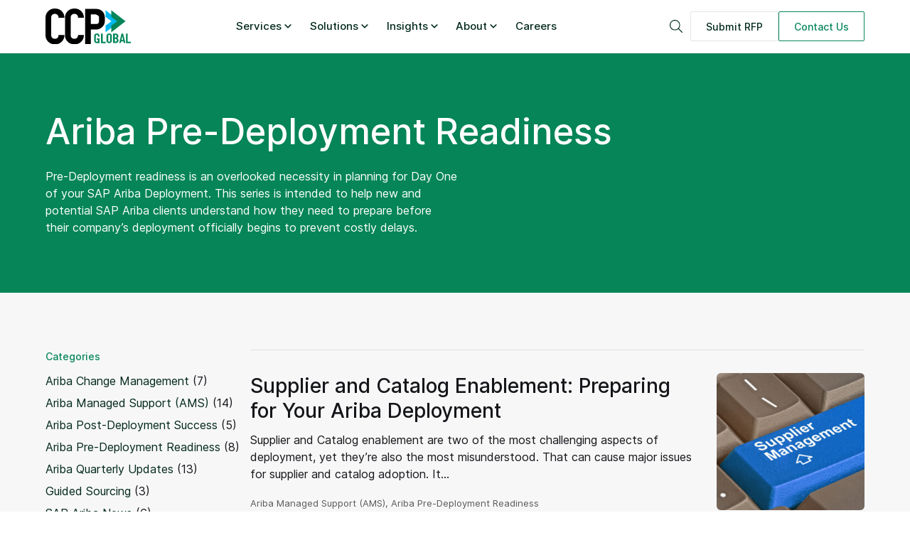

--- FILE ---
content_type: text/html; charset=UTF-8
request_url: https://ccpglobal.com/categories/pre-deployment-readiness/
body_size: 33199
content:
<!doctype html>

<html class=" optml_no_js " lang="en-US">
<head><meta charset="UTF-8"><script>if(navigator.userAgent.match(/MSIE|Internet Explorer/i)||navigator.userAgent.match(/Trident\/7\..*?rv:11/i)){var href=document.location.href;if(!href.match(/[?&]nowprocket/)){if(href.indexOf("?")==-1){if(href.indexOf("#")==-1){document.location.href=href+"?nowprocket=1"}else{document.location.href=href.replace("#","?nowprocket=1#")}}else{if(href.indexOf("#")==-1){document.location.href=href+"&nowprocket=1"}else{document.location.href=href.replace("#","&nowprocket=1#")}}}}</script><script>(()=>{class RocketLazyLoadScripts{constructor(){this.v="2.0.4",this.userEvents=["keydown","keyup","mousedown","mouseup","mousemove","mouseover","mouseout","touchmove","touchstart","touchend","touchcancel","wheel","click","dblclick","input"],this.attributeEvents=["onblur","onclick","oncontextmenu","ondblclick","onfocus","onmousedown","onmouseenter","onmouseleave","onmousemove","onmouseout","onmouseover","onmouseup","onmousewheel","onscroll","onsubmit"]}async t(){this.i(),this.o(),/iP(ad|hone)/.test(navigator.userAgent)&&this.h(),this.u(),this.l(this),this.m(),this.k(this),this.p(this),this._(),await Promise.all([this.R(),this.L()]),this.lastBreath=Date.now(),this.S(this),this.P(),this.D(),this.O(),this.M(),await this.C(this.delayedScripts.normal),await this.C(this.delayedScripts.defer),await this.C(this.delayedScripts.async),await this.T(),await this.F(),await this.j(),await this.A(),window.dispatchEvent(new Event("rocket-allScriptsLoaded")),this.everythingLoaded=!0,this.lastTouchEnd&&await new Promise(t=>setTimeout(t,500-Date.now()+this.lastTouchEnd)),this.I(),this.H(),this.U(),this.W()}i(){this.CSPIssue=sessionStorage.getItem("rocketCSPIssue"),document.addEventListener("securitypolicyviolation",t=>{this.CSPIssue||"script-src-elem"!==t.violatedDirective||"data"!==t.blockedURI||(this.CSPIssue=!0,sessionStorage.setItem("rocketCSPIssue",!0))},{isRocket:!0})}o(){window.addEventListener("pageshow",t=>{this.persisted=t.persisted,this.realWindowLoadedFired=!0},{isRocket:!0}),window.addEventListener("pagehide",()=>{this.onFirstUserAction=null},{isRocket:!0})}h(){let t;function e(e){t=e}window.addEventListener("touchstart",e,{isRocket:!0}),window.addEventListener("touchend",function i(o){o.changedTouches[0]&&t.changedTouches[0]&&Math.abs(o.changedTouches[0].pageX-t.changedTouches[0].pageX)<10&&Math.abs(o.changedTouches[0].pageY-t.changedTouches[0].pageY)<10&&o.timeStamp-t.timeStamp<200&&(window.removeEventListener("touchstart",e,{isRocket:!0}),window.removeEventListener("touchend",i,{isRocket:!0}),"INPUT"===o.target.tagName&&"text"===o.target.type||(o.target.dispatchEvent(new TouchEvent("touchend",{target:o.target,bubbles:!0})),o.target.dispatchEvent(new MouseEvent("mouseover",{target:o.target,bubbles:!0})),o.target.dispatchEvent(new PointerEvent("click",{target:o.target,bubbles:!0,cancelable:!0,detail:1,clientX:o.changedTouches[0].clientX,clientY:o.changedTouches[0].clientY})),event.preventDefault()))},{isRocket:!0})}q(t){this.userActionTriggered||("mousemove"!==t.type||this.firstMousemoveIgnored?"keyup"===t.type||"mouseover"===t.type||"mouseout"===t.type||(this.userActionTriggered=!0,this.onFirstUserAction&&this.onFirstUserAction()):this.firstMousemoveIgnored=!0),"click"===t.type&&t.preventDefault(),t.stopPropagation(),t.stopImmediatePropagation(),"touchstart"===this.lastEvent&&"touchend"===t.type&&(this.lastTouchEnd=Date.now()),"click"===t.type&&(this.lastTouchEnd=0),this.lastEvent=t.type,t.composedPath&&t.composedPath()[0].getRootNode()instanceof ShadowRoot&&(t.rocketTarget=t.composedPath()[0]),this.savedUserEvents.push(t)}u(){this.savedUserEvents=[],this.userEventHandler=this.q.bind(this),this.userEvents.forEach(t=>window.addEventListener(t,this.userEventHandler,{passive:!1,isRocket:!0})),document.addEventListener("visibilitychange",this.userEventHandler,{isRocket:!0})}U(){this.userEvents.forEach(t=>window.removeEventListener(t,this.userEventHandler,{passive:!1,isRocket:!0})),document.removeEventListener("visibilitychange",this.userEventHandler,{isRocket:!0}),this.savedUserEvents.forEach(t=>{(t.rocketTarget||t.target).dispatchEvent(new window[t.constructor.name](t.type,t))})}m(){const t="return false",e=Array.from(this.attributeEvents,t=>"data-rocket-"+t),i="["+this.attributeEvents.join("],[")+"]",o="[data-rocket-"+this.attributeEvents.join("],[data-rocket-")+"]",s=(e,i,o)=>{o&&o!==t&&(e.setAttribute("data-rocket-"+i,o),e["rocket"+i]=new Function("event",o),e.setAttribute(i,t))};new MutationObserver(t=>{for(const n of t)"attributes"===n.type&&(n.attributeName.startsWith("data-rocket-")||this.everythingLoaded?n.attributeName.startsWith("data-rocket-")&&this.everythingLoaded&&this.N(n.target,n.attributeName.substring(12)):s(n.target,n.attributeName,n.target.getAttribute(n.attributeName))),"childList"===n.type&&n.addedNodes.forEach(t=>{if(t.nodeType===Node.ELEMENT_NODE)if(this.everythingLoaded)for(const i of[t,...t.querySelectorAll(o)])for(const t of i.getAttributeNames())e.includes(t)&&this.N(i,t.substring(12));else for(const e of[t,...t.querySelectorAll(i)])for(const t of e.getAttributeNames())this.attributeEvents.includes(t)&&s(e,t,e.getAttribute(t))})}).observe(document,{subtree:!0,childList:!0,attributeFilter:[...this.attributeEvents,...e]})}I(){this.attributeEvents.forEach(t=>{document.querySelectorAll("[data-rocket-"+t+"]").forEach(e=>{this.N(e,t)})})}N(t,e){const i=t.getAttribute("data-rocket-"+e);i&&(t.setAttribute(e,i),t.removeAttribute("data-rocket-"+e))}k(t){Object.defineProperty(HTMLElement.prototype,"onclick",{get(){return this.rocketonclick||null},set(e){this.rocketonclick=e,this.setAttribute(t.everythingLoaded?"onclick":"data-rocket-onclick","this.rocketonclick(event)")}})}S(t){function e(e,i){let o=e[i];e[i]=null,Object.defineProperty(e,i,{get:()=>o,set(s){t.everythingLoaded?o=s:e["rocket"+i]=o=s}})}e(document,"onreadystatechange"),e(window,"onload"),e(window,"onpageshow");try{Object.defineProperty(document,"readyState",{get:()=>t.rocketReadyState,set(e){t.rocketReadyState=e},configurable:!0}),document.readyState="loading"}catch(t){console.log("WPRocket DJE readyState conflict, bypassing")}}l(t){this.originalAddEventListener=EventTarget.prototype.addEventListener,this.originalRemoveEventListener=EventTarget.prototype.removeEventListener,this.savedEventListeners=[],EventTarget.prototype.addEventListener=function(e,i,o){o&&o.isRocket||!t.B(e,this)&&!t.userEvents.includes(e)||t.B(e,this)&&!t.userActionTriggered||e.startsWith("rocket-")||t.everythingLoaded?t.originalAddEventListener.call(this,e,i,o):(t.savedEventListeners.push({target:this,remove:!1,type:e,func:i,options:o}),"mouseenter"!==e&&"mouseleave"!==e||t.originalAddEventListener.call(this,e,t.savedUserEvents.push,o))},EventTarget.prototype.removeEventListener=function(e,i,o){o&&o.isRocket||!t.B(e,this)&&!t.userEvents.includes(e)||t.B(e,this)&&!t.userActionTriggered||e.startsWith("rocket-")||t.everythingLoaded?t.originalRemoveEventListener.call(this,e,i,o):t.savedEventListeners.push({target:this,remove:!0,type:e,func:i,options:o})}}J(t,e){this.savedEventListeners=this.savedEventListeners.filter(i=>{let o=i.type,s=i.target||window;return e!==o||t!==s||(this.B(o,s)&&(i.type="rocket-"+o),this.$(i),!1)})}H(){EventTarget.prototype.addEventListener=this.originalAddEventListener,EventTarget.prototype.removeEventListener=this.originalRemoveEventListener,this.savedEventListeners.forEach(t=>this.$(t))}$(t){t.remove?this.originalRemoveEventListener.call(t.target,t.type,t.func,t.options):this.originalAddEventListener.call(t.target,t.type,t.func,t.options)}p(t){let e;function i(e){return t.everythingLoaded?e:e.split(" ").map(t=>"load"===t||t.startsWith("load.")?"rocket-jquery-load":t).join(" ")}function o(o){function s(e){const s=o.fn[e];o.fn[e]=o.fn.init.prototype[e]=function(){return this[0]===window&&t.userActionTriggered&&("string"==typeof arguments[0]||arguments[0]instanceof String?arguments[0]=i(arguments[0]):"object"==typeof arguments[0]&&Object.keys(arguments[0]).forEach(t=>{const e=arguments[0][t];delete arguments[0][t],arguments[0][i(t)]=e})),s.apply(this,arguments),this}}if(o&&o.fn&&!t.allJQueries.includes(o)){const e={DOMContentLoaded:[],"rocket-DOMContentLoaded":[]};for(const t in e)document.addEventListener(t,()=>{e[t].forEach(t=>t())},{isRocket:!0});o.fn.ready=o.fn.init.prototype.ready=function(i){function s(){parseInt(o.fn.jquery)>2?setTimeout(()=>i.bind(document)(o)):i.bind(document)(o)}return"function"==typeof i&&(t.realDomReadyFired?!t.userActionTriggered||t.fauxDomReadyFired?s():e["rocket-DOMContentLoaded"].push(s):e.DOMContentLoaded.push(s)),o([])},s("on"),s("one"),s("off"),t.allJQueries.push(o)}e=o}t.allJQueries=[],o(window.jQuery),Object.defineProperty(window,"jQuery",{get:()=>e,set(t){o(t)}})}P(){const t=new Map;document.write=document.writeln=function(e){const i=document.currentScript,o=document.createRange(),s=i.parentElement;let n=t.get(i);void 0===n&&(n=i.nextSibling,t.set(i,n));const c=document.createDocumentFragment();o.setStart(c,0),c.appendChild(o.createContextualFragment(e)),s.insertBefore(c,n)}}async R(){return new Promise(t=>{this.userActionTriggered?t():this.onFirstUserAction=t})}async L(){return new Promise(t=>{document.addEventListener("DOMContentLoaded",()=>{this.realDomReadyFired=!0,t()},{isRocket:!0})})}async j(){return this.realWindowLoadedFired?Promise.resolve():new Promise(t=>{window.addEventListener("load",t,{isRocket:!0})})}M(){this.pendingScripts=[];this.scriptsMutationObserver=new MutationObserver(t=>{for(const e of t)e.addedNodes.forEach(t=>{"SCRIPT"!==t.tagName||t.noModule||t.isWPRocket||this.pendingScripts.push({script:t,promise:new Promise(e=>{const i=()=>{const i=this.pendingScripts.findIndex(e=>e.script===t);i>=0&&this.pendingScripts.splice(i,1),e()};t.addEventListener("load",i,{isRocket:!0}),t.addEventListener("error",i,{isRocket:!0}),setTimeout(i,1e3)})})})}),this.scriptsMutationObserver.observe(document,{childList:!0,subtree:!0})}async F(){await this.X(),this.pendingScripts.length?(await this.pendingScripts[0].promise,await this.F()):this.scriptsMutationObserver.disconnect()}D(){this.delayedScripts={normal:[],async:[],defer:[]},document.querySelectorAll("script[type$=rocketlazyloadscript]").forEach(t=>{t.hasAttribute("data-rocket-src")?t.hasAttribute("async")&&!1!==t.async?this.delayedScripts.async.push(t):t.hasAttribute("defer")&&!1!==t.defer||"module"===t.getAttribute("data-rocket-type")?this.delayedScripts.defer.push(t):this.delayedScripts.normal.push(t):this.delayedScripts.normal.push(t)})}async _(){await this.L();let t=[];document.querySelectorAll("script[type$=rocketlazyloadscript][data-rocket-src]").forEach(e=>{let i=e.getAttribute("data-rocket-src");if(i&&!i.startsWith("data:")){i.startsWith("//")&&(i=location.protocol+i);try{const o=new URL(i).origin;o!==location.origin&&t.push({src:o,crossOrigin:e.crossOrigin||"module"===e.getAttribute("data-rocket-type")})}catch(t){}}}),t=[...new Map(t.map(t=>[JSON.stringify(t),t])).values()],this.Y(t,"preconnect")}async G(t){if(await this.K(),!0!==t.noModule||!("noModule"in HTMLScriptElement.prototype))return new Promise(e=>{let i;function o(){(i||t).setAttribute("data-rocket-status","executed"),e()}try{if(navigator.userAgent.includes("Firefox/")||""===navigator.vendor||this.CSPIssue)i=document.createElement("script"),[...t.attributes].forEach(t=>{let e=t.nodeName;"type"!==e&&("data-rocket-type"===e&&(e="type"),"data-rocket-src"===e&&(e="src"),i.setAttribute(e,t.nodeValue))}),t.text&&(i.text=t.text),t.nonce&&(i.nonce=t.nonce),i.hasAttribute("src")?(i.addEventListener("load",o,{isRocket:!0}),i.addEventListener("error",()=>{i.setAttribute("data-rocket-status","failed-network"),e()},{isRocket:!0}),setTimeout(()=>{i.isConnected||e()},1)):(i.text=t.text,o()),i.isWPRocket=!0,t.parentNode.replaceChild(i,t);else{const i=t.getAttribute("data-rocket-type"),s=t.getAttribute("data-rocket-src");i?(t.type=i,t.removeAttribute("data-rocket-type")):t.removeAttribute("type"),t.addEventListener("load",o,{isRocket:!0}),t.addEventListener("error",i=>{this.CSPIssue&&i.target.src.startsWith("data:")?(console.log("WPRocket: CSP fallback activated"),t.removeAttribute("src"),this.G(t).then(e)):(t.setAttribute("data-rocket-status","failed-network"),e())},{isRocket:!0}),s?(t.fetchPriority="high",t.removeAttribute("data-rocket-src"),t.src=s):t.src="data:text/javascript;base64,"+window.btoa(unescape(encodeURIComponent(t.text)))}}catch(i){t.setAttribute("data-rocket-status","failed-transform"),e()}});t.setAttribute("data-rocket-status","skipped")}async C(t){const e=t.shift();return e?(e.isConnected&&await this.G(e),this.C(t)):Promise.resolve()}O(){this.Y([...this.delayedScripts.normal,...this.delayedScripts.defer,...this.delayedScripts.async],"preload")}Y(t,e){this.trash=this.trash||[];let i=!0;var o=document.createDocumentFragment();t.forEach(t=>{const s=t.getAttribute&&t.getAttribute("data-rocket-src")||t.src;if(s&&!s.startsWith("data:")){const n=document.createElement("link");n.href=s,n.rel=e,"preconnect"!==e&&(n.as="script",n.fetchPriority=i?"high":"low"),t.getAttribute&&"module"===t.getAttribute("data-rocket-type")&&(n.crossOrigin=!0),t.crossOrigin&&(n.crossOrigin=t.crossOrigin),t.integrity&&(n.integrity=t.integrity),t.nonce&&(n.nonce=t.nonce),o.appendChild(n),this.trash.push(n),i=!1}}),document.head.appendChild(o)}W(){this.trash.forEach(t=>t.remove())}async T(){try{document.readyState="interactive"}catch(t){}this.fauxDomReadyFired=!0;try{await this.K(),this.J(document,"readystatechange"),document.dispatchEvent(new Event("rocket-readystatechange")),await this.K(),document.rocketonreadystatechange&&document.rocketonreadystatechange(),await this.K(),this.J(document,"DOMContentLoaded"),document.dispatchEvent(new Event("rocket-DOMContentLoaded")),await this.K(),this.J(window,"DOMContentLoaded"),window.dispatchEvent(new Event("rocket-DOMContentLoaded"))}catch(t){console.error(t)}}async A(){try{document.readyState="complete"}catch(t){}try{await this.K(),this.J(document,"readystatechange"),document.dispatchEvent(new Event("rocket-readystatechange")),await this.K(),document.rocketonreadystatechange&&document.rocketonreadystatechange(),await this.K(),this.J(window,"load"),window.dispatchEvent(new Event("rocket-load")),await this.K(),window.rocketonload&&window.rocketonload(),await this.K(),this.allJQueries.forEach(t=>t(window).trigger("rocket-jquery-load")),await this.K(),this.J(window,"pageshow");const t=new Event("rocket-pageshow");t.persisted=this.persisted,window.dispatchEvent(t),await this.K(),window.rocketonpageshow&&window.rocketonpageshow({persisted:this.persisted})}catch(t){console.error(t)}}async K(){Date.now()-this.lastBreath>45&&(await this.X(),this.lastBreath=Date.now())}async X(){return document.hidden?new Promise(t=>setTimeout(t)):new Promise(t=>requestAnimationFrame(t))}B(t,e){return e===document&&"readystatechange"===t||(e===document&&"DOMContentLoaded"===t||(e===window&&"DOMContentLoaded"===t||(e===window&&"load"===t||e===window&&"pageshow"===t)))}static run(){(new RocketLazyLoadScripts).t()}}RocketLazyLoadScripts.run()})();</script>
	
	<meta name="viewport" content="width=device-width, initial-scale=1">
	<link rel="profile" href="https://gmpg.org/xfn/11">
	<script type="rocketlazyloadscript" id=optmlpreload></script><meta name='robots' content='index, follow, max-image-preview:large, max-snippet:-1, max-video-preview:-1' />

            <script data-no-defer="1" data-ezscrex="false" data-cfasync="false" data-pagespeed-no-defer data-cookieconsent="ignore">
                var ctPublicFunctions = {"_ajax_nonce":"9365ea1429","_rest_nonce":"350b7ad741","_ajax_url":"\/wp-admin\/admin-ajax.php","_rest_url":"https:\/\/ccpglobal.com\/wp-json\/","data__cookies_type":"alternative","data__ajax_type":"rest","data__bot_detector_enabled":"1","data__frontend_data_log_enabled":1,"cookiePrefix":"","wprocket_detected":true,"host_url":"ccpglobal.com","text__ee_click_to_select":"Click to select the whole data","text__ee_original_email":"The complete one is","text__ee_got_it":"Got it","text__ee_blocked":"Blocked","text__ee_cannot_connect":"Cannot connect","text__ee_cannot_decode":"Can not decode email. Unknown reason","text__ee_email_decoder":"CleanTalk email decoder","text__ee_wait_for_decoding":"The magic is on the way!","text__ee_decoding_process":"Please wait a few seconds while we decode the contact data."}
            </script>
        
            <script data-no-defer="1" data-ezscrex="false" data-cfasync="false" data-pagespeed-no-defer data-cookieconsent="ignore">
                var ctPublic = {"_ajax_nonce":"9365ea1429","settings__forms__check_internal":"0","settings__forms__check_external":"0","settings__forms__force_protection":0,"settings__forms__search_test":"1","settings__forms__wc_add_to_cart":"0","settings__data__bot_detector_enabled":"1","settings__sfw__anti_crawler":0,"blog_home":"https:\/\/ccpglobal.com\/","pixel__setting":"3","pixel__enabled":true,"pixel__url":null,"data__email_check_before_post":"1","data__email_check_exist_post":"0","data__cookies_type":"alternative","data__key_is_ok":true,"data__visible_fields_required":true,"wl_brandname":"Anti-Spam by CleanTalk","wl_brandname_short":"CleanTalk","ct_checkjs_key":"ab41d6e4d6a0844787a0989b1e1a84d0a3c8ba5be7fef209ac017accd1837999","emailEncoderPassKey":"417daf8a0bfa7d70f1d51a20d93b06e8","bot_detector_forms_excluded":"W10=","advancedCacheExists":true,"varnishCacheExists":false,"wc_ajax_add_to_cart":false}
            </script>
        
	<!-- This site is optimized with the Yoast SEO plugin v26.7 - https://yoast.com/wordpress/plugins/seo/ -->
	<title>Ariba Pre-Deployment Readiness - CCP Global</title>
<style id="wpr-usedcss">img:is([sizes=auto i],[sizes^="auto," i]){contain-intrinsic-size:3000px 1500px}img.emoji{display:inline!important;border:none!important;box-shadow:none!important;height:1em!important;width:1em!important;margin:0 .07em!important;vertical-align:-.1em!important;background:0 0!important;padding:0!important}:where(.wp-block-button__link){border-radius:9999px;box-shadow:none;padding:calc(.667em + 2px) calc(1.333em + 2px);text-decoration:none}:root :where(.wp-block-button .wp-block-button__link.is-style-outline),:root :where(.wp-block-button.is-style-outline>.wp-block-button__link){border:2px solid;padding:.667em 1.333em}:root :where(.wp-block-button .wp-block-button__link.is-style-outline:not(.has-text-color)),:root :where(.wp-block-button.is-style-outline>.wp-block-button__link:not(.has-text-color)){color:currentColor}:root :where(.wp-block-button .wp-block-button__link.is-style-outline:not(.has-background)),:root :where(.wp-block-button.is-style-outline>.wp-block-button__link:not(.has-background)){background-color:initial;background-image:none}:where(.wp-block-calendar table:not(.has-background) th){background:#ddd}.wp-block-columns{align-items:normal!important;box-sizing:border-box;display:flex;flex-wrap:wrap!important}@media (min-width:782px){.wp-block-columns{flex-wrap:nowrap!important}}.wp-block-columns.are-vertically-aligned-top{align-items:flex-start}@media (max-width:781px){.wp-block-columns:not(.is-not-stacked-on-mobile)>.wp-block-column{flex-basis:100%!important}}@media (min-width:782px){.wp-block-columns:not(.is-not-stacked-on-mobile)>.wp-block-column{flex-basis:0;flex-grow:1}.wp-block-columns:not(.is-not-stacked-on-mobile)>.wp-block-column[style*=flex-basis]{flex-grow:0}}:where(.wp-block-columns){margin-bottom:1.75em}:where(.wp-block-columns.has-background){padding:1.25em 2.375em}.wp-block-column{flex-grow:1;min-width:0;overflow-wrap:break-word;word-break:break-word}.wp-block-column.is-vertically-aligned-top{align-self:flex-start}.wp-block-column.is-vertically-aligned-center{align-self:center}.wp-block-column.is-vertically-aligned-center,.wp-block-column.is-vertically-aligned-top{width:100%}:where(.wp-block-post-comments input[type=submit]){border:none}:where(.wp-block-cover-image:not(.has-text-color)),:where(.wp-block-cover:not(.has-text-color)){color:#fff}:where(.wp-block-cover-image.is-light:not(.has-text-color)),:where(.wp-block-cover.is-light:not(.has-text-color)){color:#000}:root :where(.wp-block-cover h1:not(.has-text-color)),:root :where(.wp-block-cover h2:not(.has-text-color)),:root :where(.wp-block-cover h3:not(.has-text-color)),:root :where(.wp-block-cover h4:not(.has-text-color)),:root :where(.wp-block-cover h5:not(.has-text-color)),:root :where(.wp-block-cover h6:not(.has-text-color)),:root :where(.wp-block-cover p:not(.has-text-color)){color:inherit}:where(.wp-block-file){margin-bottom:1.5em}:where(.wp-block-file__button){border-radius:2em;display:inline-block;padding:.5em 1em}:where(.wp-block-file__button):is(a):active,:where(.wp-block-file__button):is(a):focus,:where(.wp-block-file__button):is(a):hover,:where(.wp-block-file__button):is(a):visited{box-shadow:none;color:#fff;opacity:.85;text-decoration:none}.wp-block-group{box-sizing:border-box}:where(.wp-block-group.wp-block-group-is-layout-constrained){position:relative}h1.has-background,h2.has-background,h3.has-background{padding:1.25em 2.375em}:root :where(.wp-block-image.is-style-rounded img,.wp-block-image .is-style-rounded img){border-radius:9999px}:where(.wp-block-latest-comments:not([style*=line-height] .wp-block-latest-comments__comment)){line-height:1.1}:where(.wp-block-latest-comments:not([style*=line-height] .wp-block-latest-comments__comment-excerpt p)){line-height:1.8}:root :where(.wp-block-latest-posts.is-grid){padding:0}:root :where(.wp-block-latest-posts.wp-block-latest-posts__list){padding-left:0}ul{box-sizing:border-box}:root :where(.wp-block-list.has-background){padding:1.25em 2.375em}:where(.wp-block-navigation.has-background .wp-block-navigation-item a:not(.wp-element-button)),:where(.wp-block-navigation.has-background .wp-block-navigation-submenu a:not(.wp-element-button)){padding:.5em 1em}:where(.wp-block-navigation .wp-block-navigation__submenu-container .wp-block-navigation-item a:not(.wp-element-button)),:where(.wp-block-navigation .wp-block-navigation__submenu-container .wp-block-navigation-submenu a:not(.wp-element-button)),:where(.wp-block-navigation .wp-block-navigation__submenu-container .wp-block-navigation-submenu button.wp-block-navigation-item__content),:where(.wp-block-navigation .wp-block-navigation__submenu-container .wp-block-pages-list__item button.wp-block-navigation-item__content){padding:.5em 1em}:root :where(p.has-background){padding:1.25em 2.375em}:where(p.has-text-color:not(.has-link-color)) a{color:inherit}:where(.wp-block-post-comments-form) input:not([type=submit]),:where(.wp-block-post-comments-form) textarea{border:1px solid #949494;font-family:inherit;font-size:1em}:where(.wp-block-post-comments-form) input:where(:not([type=submit]):not([type=checkbox])),:where(.wp-block-post-comments-form) textarea{padding:calc(.667em + 2px)}:where(.wp-block-post-excerpt){box-sizing:border-box;margin-bottom:var(--wp--style--block-gap);margin-top:var(--wp--style--block-gap)}:where(.wp-block-preformatted.has-background){padding:1.25em 2.375em}:where(.wp-block-search__button){border:1px solid #ccc;padding:6px 10px}:where(.wp-block-search__input){font-family:inherit;font-size:inherit;font-style:inherit;font-weight:inherit;letter-spacing:inherit;line-height:inherit;text-transform:inherit}:where(.wp-block-search__button-inside .wp-block-search__inside-wrapper){border:1px solid #949494;box-sizing:border-box;padding:4px}:where(.wp-block-search__button-inside .wp-block-search__inside-wrapper) .wp-block-search__input{border:none;border-radius:0;padding:0 4px}:where(.wp-block-search__button-inside .wp-block-search__inside-wrapper) .wp-block-search__input:focus{outline:0}:where(.wp-block-search__button-inside .wp-block-search__inside-wrapper) :where(.wp-block-search__button){padding:4px 8px}:root :where(.wp-block-separator.is-style-dots){height:auto;line-height:1;text-align:center}:root :where(.wp-block-separator.is-style-dots):before{color:currentColor;content:"···";font-family:serif;font-size:1.5em;letter-spacing:2em;padding-left:2em}:root :where(.wp-block-site-logo.is-style-rounded){border-radius:9999px}:where(.wp-block-social-links:not(.is-style-logos-only)) .wp-social-link{background-color:#f0f0f0;color:#444}:where(.wp-block-social-links:not(.is-style-logos-only)) .wp-social-link-amazon{background-color:#f90;color:#fff}:where(.wp-block-social-links:not(.is-style-logos-only)) .wp-social-link-bandcamp{background-color:#1ea0c3;color:#fff}:where(.wp-block-social-links:not(.is-style-logos-only)) .wp-social-link-behance{background-color:#0757fe;color:#fff}:where(.wp-block-social-links:not(.is-style-logos-only)) .wp-social-link-bluesky{background-color:#0a7aff;color:#fff}:where(.wp-block-social-links:not(.is-style-logos-only)) .wp-social-link-codepen{background-color:#1e1f26;color:#fff}:where(.wp-block-social-links:not(.is-style-logos-only)) .wp-social-link-deviantart{background-color:#02e49b;color:#fff}:where(.wp-block-social-links:not(.is-style-logos-only)) .wp-social-link-discord{background-color:#5865f2;color:#fff}:where(.wp-block-social-links:not(.is-style-logos-only)) .wp-social-link-dribbble{background-color:#e94c89;color:#fff}:where(.wp-block-social-links:not(.is-style-logos-only)) .wp-social-link-dropbox{background-color:#4280ff;color:#fff}:where(.wp-block-social-links:not(.is-style-logos-only)) .wp-social-link-etsy{background-color:#f45800;color:#fff}:where(.wp-block-social-links:not(.is-style-logos-only)) .wp-social-link-facebook{background-color:#0866ff;color:#fff}:where(.wp-block-social-links:not(.is-style-logos-only)) .wp-social-link-fivehundredpx{background-color:#000;color:#fff}:where(.wp-block-social-links:not(.is-style-logos-only)) .wp-social-link-flickr{background-color:#0461dd;color:#fff}:where(.wp-block-social-links:not(.is-style-logos-only)) .wp-social-link-foursquare{background-color:#e65678;color:#fff}:where(.wp-block-social-links:not(.is-style-logos-only)) .wp-social-link-github{background-color:#24292d;color:#fff}:where(.wp-block-social-links:not(.is-style-logos-only)) .wp-social-link-goodreads{background-color:#eceadd;color:#382110}:where(.wp-block-social-links:not(.is-style-logos-only)) .wp-social-link-google{background-color:#ea4434;color:#fff}:where(.wp-block-social-links:not(.is-style-logos-only)) .wp-social-link-gravatar{background-color:#1d4fc4;color:#fff}:where(.wp-block-social-links:not(.is-style-logos-only)) .wp-social-link-instagram{background-color:#f00075;color:#fff}:where(.wp-block-social-links:not(.is-style-logos-only)) .wp-social-link-lastfm{background-color:#e21b24;color:#fff}:where(.wp-block-social-links:not(.is-style-logos-only)) .wp-social-link-linkedin{background-color:#0d66c2;color:#fff}:where(.wp-block-social-links:not(.is-style-logos-only)) .wp-social-link-mastodon{background-color:#3288d4;color:#fff}:where(.wp-block-social-links:not(.is-style-logos-only)) .wp-social-link-medium{background-color:#000;color:#fff}:where(.wp-block-social-links:not(.is-style-logos-only)) .wp-social-link-meetup{background-color:#f6405f;color:#fff}:where(.wp-block-social-links:not(.is-style-logos-only)) .wp-social-link-patreon{background-color:#000;color:#fff}:where(.wp-block-social-links:not(.is-style-logos-only)) .wp-social-link-pinterest{background-color:#e60122;color:#fff}:where(.wp-block-social-links:not(.is-style-logos-only)) .wp-social-link-pocket{background-color:#ef4155;color:#fff}:where(.wp-block-social-links:not(.is-style-logos-only)) .wp-social-link-reddit{background-color:#ff4500;color:#fff}:where(.wp-block-social-links:not(.is-style-logos-only)) .wp-social-link-skype{background-color:#0478d7;color:#fff}:where(.wp-block-social-links:not(.is-style-logos-only)) .wp-social-link-snapchat{background-color:#fefc00;color:#fff;stroke:#000}:where(.wp-block-social-links:not(.is-style-logos-only)) .wp-social-link-soundcloud{background-color:#ff5600;color:#fff}:where(.wp-block-social-links:not(.is-style-logos-only)) .wp-social-link-spotify{background-color:#1bd760;color:#fff}:where(.wp-block-social-links:not(.is-style-logos-only)) .wp-social-link-telegram{background-color:#2aabee;color:#fff}:where(.wp-block-social-links:not(.is-style-logos-only)) .wp-social-link-threads{background-color:#000;color:#fff}:where(.wp-block-social-links:not(.is-style-logos-only)) .wp-social-link-tiktok{background-color:#000;color:#fff}:where(.wp-block-social-links:not(.is-style-logos-only)) .wp-social-link-tumblr{background-color:#011835;color:#fff}:where(.wp-block-social-links:not(.is-style-logos-only)) .wp-social-link-twitch{background-color:#6440a4;color:#fff}:where(.wp-block-social-links:not(.is-style-logos-only)) .wp-social-link-twitter{background-color:#1da1f2;color:#fff}:where(.wp-block-social-links:not(.is-style-logos-only)) .wp-social-link-vimeo{background-color:#1eb7ea;color:#fff}:where(.wp-block-social-links:not(.is-style-logos-only)) .wp-social-link-vk{background-color:#4680c2;color:#fff}:where(.wp-block-social-links:not(.is-style-logos-only)) .wp-social-link-wordpress{background-color:#3499cd;color:#fff}:where(.wp-block-social-links:not(.is-style-logos-only)) .wp-social-link-whatsapp{background-color:#25d366;color:#fff}:where(.wp-block-social-links:not(.is-style-logos-only)) .wp-social-link-x{background-color:#000;color:#fff}:where(.wp-block-social-links:not(.is-style-logos-only)) .wp-social-link-yelp{background-color:#d32422;color:#fff}:where(.wp-block-social-links:not(.is-style-logos-only)) .wp-social-link-youtube{background-color:red;color:#fff}:where(.wp-block-social-links.is-style-logos-only) .wp-social-link{background:0 0}:where(.wp-block-social-links.is-style-logos-only) .wp-social-link svg{height:1.25em;width:1.25em}:where(.wp-block-social-links.is-style-logos-only) .wp-social-link-amazon{color:#f90}:where(.wp-block-social-links.is-style-logos-only) .wp-social-link-bandcamp{color:#1ea0c3}:where(.wp-block-social-links.is-style-logos-only) .wp-social-link-behance{color:#0757fe}:where(.wp-block-social-links.is-style-logos-only) .wp-social-link-bluesky{color:#0a7aff}:where(.wp-block-social-links.is-style-logos-only) .wp-social-link-codepen{color:#1e1f26}:where(.wp-block-social-links.is-style-logos-only) .wp-social-link-deviantart{color:#02e49b}:where(.wp-block-social-links.is-style-logos-only) .wp-social-link-discord{color:#5865f2}:where(.wp-block-social-links.is-style-logos-only) .wp-social-link-dribbble{color:#e94c89}:where(.wp-block-social-links.is-style-logos-only) .wp-social-link-dropbox{color:#4280ff}:where(.wp-block-social-links.is-style-logos-only) .wp-social-link-etsy{color:#f45800}:where(.wp-block-social-links.is-style-logos-only) .wp-social-link-facebook{color:#0866ff}:where(.wp-block-social-links.is-style-logos-only) .wp-social-link-fivehundredpx{color:#000}:where(.wp-block-social-links.is-style-logos-only) .wp-social-link-flickr{color:#0461dd}:where(.wp-block-social-links.is-style-logos-only) .wp-social-link-foursquare{color:#e65678}:where(.wp-block-social-links.is-style-logos-only) .wp-social-link-github{color:#24292d}:where(.wp-block-social-links.is-style-logos-only) .wp-social-link-goodreads{color:#382110}:where(.wp-block-social-links.is-style-logos-only) .wp-social-link-google{color:#ea4434}:where(.wp-block-social-links.is-style-logos-only) .wp-social-link-gravatar{color:#1d4fc4}:where(.wp-block-social-links.is-style-logos-only) .wp-social-link-instagram{color:#f00075}:where(.wp-block-social-links.is-style-logos-only) .wp-social-link-lastfm{color:#e21b24}:where(.wp-block-social-links.is-style-logos-only) .wp-social-link-linkedin{color:#0d66c2}:where(.wp-block-social-links.is-style-logos-only) .wp-social-link-mastodon{color:#3288d4}:where(.wp-block-social-links.is-style-logos-only) .wp-social-link-medium{color:#000}:where(.wp-block-social-links.is-style-logos-only) .wp-social-link-meetup{color:#f6405f}:where(.wp-block-social-links.is-style-logos-only) .wp-social-link-patreon{color:#000}:where(.wp-block-social-links.is-style-logos-only) .wp-social-link-pinterest{color:#e60122}:where(.wp-block-social-links.is-style-logos-only) .wp-social-link-pocket{color:#ef4155}:where(.wp-block-social-links.is-style-logos-only) .wp-social-link-reddit{color:#ff4500}:where(.wp-block-social-links.is-style-logos-only) .wp-social-link-skype{color:#0478d7}:where(.wp-block-social-links.is-style-logos-only) .wp-social-link-snapchat{color:#fff;stroke:#000}:where(.wp-block-social-links.is-style-logos-only) .wp-social-link-soundcloud{color:#ff5600}:where(.wp-block-social-links.is-style-logos-only) .wp-social-link-spotify{color:#1bd760}:where(.wp-block-social-links.is-style-logos-only) .wp-social-link-telegram{color:#2aabee}:where(.wp-block-social-links.is-style-logos-only) .wp-social-link-threads{color:#000}:where(.wp-block-social-links.is-style-logos-only) .wp-social-link-tiktok{color:#000}:where(.wp-block-social-links.is-style-logos-only) .wp-social-link-tumblr{color:#011835}:where(.wp-block-social-links.is-style-logos-only) .wp-social-link-twitch{color:#6440a4}:where(.wp-block-social-links.is-style-logos-only) .wp-social-link-twitter{color:#1da1f2}:where(.wp-block-social-links.is-style-logos-only) .wp-social-link-vimeo{color:#1eb7ea}:where(.wp-block-social-links.is-style-logos-only) .wp-social-link-vk{color:#4680c2}:where(.wp-block-social-links.is-style-logos-only) .wp-social-link-whatsapp{color:#25d366}:where(.wp-block-social-links.is-style-logos-only) .wp-social-link-wordpress{color:#3499cd}:where(.wp-block-social-links.is-style-logos-only) .wp-social-link-x{color:#000}:where(.wp-block-social-links.is-style-logos-only) .wp-social-link-yelp{color:#d32422}:where(.wp-block-social-links.is-style-logos-only) .wp-social-link-youtube{color:red}:root :where(.wp-block-social-links .wp-social-link a){padding:.25em}:root :where(.wp-block-social-links.is-style-logos-only .wp-social-link a){padding:0}:root :where(.wp-block-social-links.is-style-pill-shape .wp-social-link a){padding-left:.6666666667em;padding-right:.6666666667em}:root :where(.wp-block-tag-cloud.is-style-outline){display:flex;flex-wrap:wrap;gap:1ch}:root :where(.wp-block-tag-cloud.is-style-outline a){border:1px solid;font-size:unset!important;margin-right:0;padding:1ch 2ch;text-decoration:none!important}:root :where(.wp-block-table-of-contents){box-sizing:border-box}:where(.wp-block-term-description){box-sizing:border-box;margin-bottom:var(--wp--style--block-gap);margin-top:var(--wp--style--block-gap)}:where(pre.wp-block-verse){font-family:inherit}:root{--wp--preset--font-size--normal:16px;--wp--preset--font-size--huge:42px}.has-text-align-left{text-align:left}.screen-reader-text{border:0;clip-path:inset(50%);height:1px;margin:-1px;overflow:hidden;padding:0;position:absolute;width:1px;word-wrap:normal!important}.screen-reader-text:focus{background-color:#ddd;clip-path:none;color:#444;display:block;font-size:1em;height:auto;left:5px;line-height:normal;padding:15px 23px 14px;text-decoration:none;top:5px;width:auto;z-index:100000}html :where(.has-border-color){border-style:solid}html :where([style*=border-top-color]){border-top-style:solid}html :where([style*=border-right-color]){border-right-style:solid}html :where([style*=border-bottom-color]){border-bottom-style:solid}html :where([style*=border-left-color]){border-left-style:solid}html :where([style*=border-width]){border-style:solid}html :where([style*=border-top-width]){border-top-style:solid}html :where([style*=border-right-width]){border-right-style:solid}html :where([style*=border-bottom-width]){border-bottom-style:solid}html :where([style*=border-left-width]){border-left-style:solid}html :where(img[class*=wp-image-]){height:auto;max-width:100%}:where(figure){margin:0 0 1em}html :where(.is-position-sticky){--wp-admin--admin-bar--position-offset:var(--wp-admin--admin-bar--height,0px)}@media screen and (max-width:600px){html :where(.is-position-sticky){--wp-admin--admin-bar--position-offset:0px}}:root :where(.wp-block-image figcaption){color:#555;font-size:13px;text-align:center}:where(.wp-block-group.has-background){padding:1.25em 2.375em}:root :where(.wp-block-template-part.has-background){margin-bottom:0;margin-top:0;padding:1.25em 2.375em}:root{--wp--preset--aspect-ratio--square:1;--wp--preset--aspect-ratio--4-3:4/3;--wp--preset--aspect-ratio--3-4:3/4;--wp--preset--aspect-ratio--3-2:3/2;--wp--preset--aspect-ratio--2-3:2/3;--wp--preset--aspect-ratio--16-9:16/9;--wp--preset--aspect-ratio--9-16:9/16;--wp--preset--color--black:#000000;--wp--preset--color--cyan-bluish-gray:#abb8c3;--wp--preset--color--white:#ffffff;--wp--preset--color--pale-pink:#f78da7;--wp--preset--color--vivid-red:#cf2e2e;--wp--preset--color--luminous-vivid-orange:#ff6900;--wp--preset--color--luminous-vivid-amber:#fcb900;--wp--preset--color--light-green-cyan:#7bdcb5;--wp--preset--color--vivid-green-cyan:#00d084;--wp--preset--color--pale-cyan-blue:#8ed1fc;--wp--preset--color--vivid-cyan-blue:#0693e3;--wp--preset--color--vivid-purple:#9b51e0;--wp--preset--color--blue:#00b7f0;--wp--preset--color--blue-light:#ebf7fe;--wp--preset--color--green:#058558;--wp--preset--color--green-light:#e9f2ee;--wp--preset--color--green-dark:#01281a;--wp--preset--color--gray-5:#151619;--wp--preset--color--gray-4:#343536;--wp--preset--color--gray-3:#656b76;--wp--preset--color--gray-2:#f1f2f3;--wp--preset--color--gray-1:#f7f7f8;--wp--preset--gradient--vivid-cyan-blue-to-vivid-purple:linear-gradient(135deg,rgba(6, 147, 227, 1) 0%,rgb(155, 81, 224) 100%);--wp--preset--gradient--light-green-cyan-to-vivid-green-cyan:linear-gradient(135deg,rgb(122, 220, 180) 0%,rgb(0, 208, 130) 100%);--wp--preset--gradient--luminous-vivid-amber-to-luminous-vivid-orange:linear-gradient(135deg,rgba(252, 185, 0, 1) 0%,rgba(255, 105, 0, 1) 100%);--wp--preset--gradient--luminous-vivid-orange-to-vivid-red:linear-gradient(135deg,rgba(255, 105, 0, 1) 0%,rgb(207, 46, 46) 100%);--wp--preset--gradient--very-light-gray-to-cyan-bluish-gray:linear-gradient(135deg,rgb(238, 238, 238) 0%,rgb(169, 184, 195) 100%);--wp--preset--gradient--cool-to-warm-spectrum:linear-gradient(135deg,rgb(74, 234, 220) 0%,rgb(151, 120, 209) 20%,rgb(207, 42, 186) 40%,rgb(238, 44, 130) 60%,rgb(251, 105, 98) 80%,rgb(254, 248, 76) 100%);--wp--preset--gradient--blush-light-purple:linear-gradient(135deg,rgb(255, 206, 236) 0%,rgb(152, 150, 240) 100%);--wp--preset--gradient--blush-bordeaux:linear-gradient(135deg,rgb(254, 205, 165) 0%,rgb(254, 45, 45) 50%,rgb(107, 0, 62) 100%);--wp--preset--gradient--luminous-dusk:linear-gradient(135deg,rgb(255, 203, 112) 0%,rgb(199, 81, 192) 50%,rgb(65, 88, 208) 100%);--wp--preset--gradient--pale-ocean:linear-gradient(135deg,rgb(255, 245, 203) 0%,rgb(182, 227, 212) 50%,rgb(51, 167, 181) 100%);--wp--preset--gradient--electric-grass:linear-gradient(135deg,rgb(202, 248, 128) 0%,rgb(113, 206, 126) 100%);--wp--preset--gradient--midnight:linear-gradient(135deg,rgb(2, 3, 129) 0%,rgb(40, 116, 252) 100%);--wp--preset--font-size--small:1rem;--wp--preset--font-size--medium:1.25rem;--wp--preset--font-size--large:clamp(var(--wp--custom--typography--normal), calc(1rem + 4vw), var(--wp--custom--typography--large));--wp--preset--font-size--x-large:clamp(var(--wp--custom--typography--large), calc(1rem + 4vw), var(--wp--custom--typography--x-large));--wp--preset--font-size--normal:1em;--wp--preset--font-size--tiny:0.875rem;--wp--preset--font-size--huge:clamp(var(--wp--custom--typography--x-large), calc(1rem + 4vw), var(--wp--custom--typography--huge));--wp--preset--font-size--gigantic:clamp(var(--wp--custom--typography--huge), calc(1rem + 4vw), var(--wp--custom--typography--gigantic));--wp--preset--spacing--20:0.44rem;--wp--preset--spacing--30:0.67rem;--wp--preset--spacing--40:1rem;--wp--preset--spacing--50:1.5rem;--wp--preset--spacing--60:2.25rem;--wp--preset--spacing--70:3.38rem;--wp--preset--spacing--80:5.06rem;--wp--preset--spacing--10:0.3rem;--wp--preset--spacing--90:7.59rem;--wp--preset--spacing--100:11.39rem;--wp--preset--shadow--natural:6px 6px 9px rgba(0, 0, 0, .2);--wp--preset--shadow--deep:12px 12px 50px rgba(0, 0, 0, .4);--wp--preset--shadow--sharp:6px 6px 0px rgba(0, 0, 0, .2);--wp--preset--shadow--outlined:6px 6px 0px -3px rgba(255, 255, 255, 1),6px 6px rgba(0, 0, 0, 1);--wp--preset--shadow--crisp:6px 6px 0px rgba(0, 0, 0, 1);--wp--custom--typography--scale:1.333;--wp--custom--typography--normal:1rem;--wp--custom--typography--tiny:calc(var(--wp--custom--typography--small) / var(--wp--custom--typography--scale));--wp--custom--typography--small:calc(var(--wp--custom--typography--normal) / var(--wp--custom--typography--scale));--wp--custom--typography--large:calc(var(--wp--custom--typography--normal) * var(--wp--custom--typography--scale));--wp--custom--typography--x-large:calc(var(--wp--custom--typography--large) * var(--wp--custom--typography--scale));--wp--custom--typography--huge:calc(var(--wp--custom--typography--x-large) * var(--wp--custom--typography--scale));--wp--custom--typography--gigantic:calc(var(--wp--custom--typography--huge) * var(--wp--custom--typography--scale))}:root{--wp--style--global--content-size:780px;--wp--style--global--wide-size:1366px}:where(body){margin:0}.wp-site-blocks{padding-top:var(--wp--style--root--padding-top);padding-bottom:var(--wp--style--root--padding-bottom)}.has-global-padding{padding-right:var(--wp--style--root--padding-right);padding-left:var(--wp--style--root--padding-left)}.has-global-padding>.alignfull{margin-right:calc(var(--wp--style--root--padding-right) * -1);margin-left:calc(var(--wp--style--root--padding-left) * -1)}.has-global-padding :where(:not(.alignfull.is-layout-flow) > .has-global-padding:not(.wp-block-block,.alignfull)){padding-right:0;padding-left:0}.has-global-padding :where(:not(.alignfull.is-layout-flow) > .has-global-padding:not(.wp-block-block,.alignfull))>.alignfull{margin-left:0;margin-right:0}:where(.wp-site-blocks)>*{margin-block-end:0}:where(.wp-site-blocks)>:first-child{margin-block-start:0}:where(.wp-site-blocks)>:last-child{margin-block-end:0}:root{--wp--style--block-gap: }.is-layout-constrained>:where(:not(.alignleft):not(.alignright):not(.alignfull)){max-width:var(--wp--style--global--content-size);margin-left:auto!important;margin-right:auto!important}.is-layout-constrained>.alignwide{max-width:var(--wp--style--global--wide-size)}body .is-layout-flex{display:flex}.is-layout-flex{flex-wrap:wrap;align-items:center}.is-layout-flex>:is(*,div){margin:0}body{--wp--style--root--padding-top:0px;--wp--style--root--padding-right:5vw;--wp--style--root--padding-bottom:0px;--wp--style--root--padding-left:5vw}a:where(:not(.wp-element-button)){text-decoration:underline}:root :where(.wp-element-button,.wp-block-button__link){background-color:#32373c;border-width:0;color:#fff;font-family:inherit;font-size:inherit;line-height:inherit;padding:calc(.667em + 2px) calc(1.333em + 2px);text-decoration:none}.has-green-background-color{background-color:var(--wp--preset--color--green)!important}.has-gray-1-background-color{background-color:var(--wp--preset--color--gray-1)!important}:root :where(.wp-block-columns-is-layout-flow)>:first-child{margin-block-start:0}:root :where(.wp-block-columns-is-layout-flow)>:last-child{margin-block-end:0}:root :where(.wp-block-columns-is-layout-flow)>*{margin-block-start:var(--wp--preset--spacing--60);margin-block-end:0}:root :where(.wp-block-columns-is-layout-constrained)>:first-child{margin-block-start:0}:root :where(.wp-block-columns-is-layout-constrained)>:last-child{margin-block-end:0}:root :where(.wp-block-columns-is-layout-constrained)>*{margin-block-start:var(--wp--preset--spacing--60);margin-block-end:0}:root :where(.wp-block-columns-is-layout-flex){gap:var(--wp--preset--spacing--60)}:root :where(.wp-block-columns-is-layout-grid){gap:var(--wp--preset--spacing--60)}:root :where(.wp-block-pullquote){font-size:1.5em;line-height:1.6}input[class*=apbct].apbct_special_field{display:none!important}.apbct-tooltip{border-radius:5px;background:#d3d3d3}.apbct-tooltip{display:none;position:inherit;margin-top:5px;left:5px;opacity:.9}.apbct-popup-fade:before{content:'';background:#000;position:fixed;left:0;top:0;width:100%;height:100%;opacity:.7;z-index:9999}.apbct-popup{position:fixed;top:20%;left:50%;padding:20px;width:360px;margin-left:-200px;background:#fff;border:1px solid;border-radius:4px;z-index:99999;opacity:1}.apbct-check_email_exist-bad_email,.apbct-check_email_exist-good_email,.apbct-check_email_exist-load{z-index:9999!important;transition:none!important;background-size:contain;background-repeat:no-repeat!important;background-position-x:right;background-position-y:center;cursor:pointer!important}.apbct-check_email_exist-load{background-size:contain;background-image:url(https://mlhxrkjoggqr.i.optimole.com/cb:a1W6.44ff5/w:auto/h:auto/q:mauto/f:best/https://ccpglobal.com/wp-content/plugins/cleantalk-spam-protect/css/images/checking_email.gif)!important}.apbct-check_email_exist-block{position:fixed!important;display:block!important}.apbct-check_email_exist-good_email{background-image:url(https://mlhxrkjoggqr.i.optimole.com/cb:a1W6.44ff5/w:auto/h:auto/q:mauto/f:best/ig:avif/https://ccpglobal.com/wp-content/plugins/cleantalk-spam-protect/css/images/good_email.svg)!important}.apbct-check_email_exist-bad_email{background-image:url(https://mlhxrkjoggqr.i.optimole.com/cb:a1W6.44ff5/w:auto/h:auto/q:mauto/f:best/ig:avif/https://ccpglobal.com/wp-content/plugins/cleantalk-spam-protect/css/images/bad_email.svg)!important}.apbct-check_email_exist-popup_description{display:none;position:fixed!important;padding:2px!important;border:1px solid #e5e8ed!important;border-radius:16px 16px 0!important;background:#fff!important;background-position-x:right!important;font-size:14px!important;text-align:center!important;transition:all 1s ease-out!important}@media screen and (max-width:782px){.apbct-check_email_exist-popup_description{width:100%!important}}.apbct_dog_one,.apbct_dog_three,.apbct_dog_two{animation-duration:1.5s;animation-iteration-count:infinite;animation-name:apbct_dog}.apbct-email-encoder-popup{width:30vw;min-width:400px;font-size:16px}.apbct-email-encoder--popup-header{font-size:16px;color:#333}.apbct-email-encoder-elements_center{display:flex;flex-direction:column;justify-content:center;align-items:center;font-size:16px!important;color:#000!important}.top-margin-long{margin-top:5px}.apbct-tooltip{display:none}.apbct-email-encoder-select-whole-email{-webkit-user-select:all;user-select:all}.apbct-email-encoder-got-it-button{all:unset;margin-top:10px;padding:5px 10px;border-radius:5px;background-color:#333;color:#fff;cursor:pointer;transition:background-color .3s}.apbct-ee-animation-wrapper{display:flex;height:60px;justify-content:center;font-size:16px;align-items:center}.apbct_dog{margin:0 5px;color:transparent;text-shadow:0 0 2px #aaa}.apbct_dog_one{animation-delay:0s}.apbct_dog_two{animation-delay:.5s}.apbct_dog_three{animation-delay:1s}@keyframes apbct_dog{0%,100%,75%{scale:100%;color:transparent;text-shadow:0 0 2px #aaa}25%{scale:200%;color:unset;text-shadow:unset}}@media screen and (max-width:782px){.apbct-email-encoder-popup{width:20vw;min-width:200px;font-size:16px;top:20%;left:75%}.apbct-email-encoder-elements_center{flex-direction:column!important;text-align:center}}@keyframes fadeIn{0%{opacity:0}to{opacity:1}}@keyframes fadeInUp{0%{opacity:0;transform:translate3d(0,100%,0)}to{opacity:1;transform:translateZ(0)}}@keyframes fadeInDown{0%{opacity:0;transform:translate3d(0,-100%,0)}to{opacity:1;transform:translateZ(0)}}@keyframes fadeInRight{0%{opacity:0;transform:translate3d(100%,0,0)}to{opacity:1;transform:translateZ(0)}}@keyframes fadeInLeft{0%{opacity:0;transform:translate3d(-100%,0,0)}to{opacity:1;transform:translateZ(0)}}@keyframes zoomIn{0%{opacity:0;transform:scale3d(.3,.3,.3)}50%{opacity:1}}:root{--animate-duration:1s;--animate-delay:1s;--animate-repeat:1}.animate__animated{animation-duration:1s;animation-duration:var(--animate-duration);animation-fill-mode:both}@media (prefers-reduced-motion:reduce),print{.animate__animated{animation-duration:1ms!important;transition-duration:1ms!important;animation-iteration-count:1!important}}.fadeIn,.fadeInDown,.fadeInLeft,.fadeInRight,.fadeInUp,.zoomIn{opacity:0}.animate__fadeIn{animation-name:fadeIn}.animate__fadeInUp{animation-name:fadeInUp}.animate__fadeInDown{animation-name:fadeInDown}.animate__fadeInRight{animation-name:fadeInRight}.animate__fadeInLeft{animation-name:fadeInLeft}.animate__zoomIn{animation-name:zoomIn}@font-face{font-family:Inter;font-style:normal;font-weight:400;font-display:swap;src:url(https://ccpglobal.com/wp-content/themes/ccp-global/dist/fonts/Inter-Regular.woff2?v=3.19) format("woff2"),url(https://ccpglobal.com/wp-content/themes/ccp-global/dist/fonts/Inter-Regular.woff?v=3.19) format("woff")}@font-face{font-family:Inter;font-style:normal;font-weight:500;font-display:swap;src:url(https://ccpglobal.com/wp-content/themes/ccp-global/dist/fonts/Inter-Medium.woff2?v=3.19) format("woff2"),url(https://ccpglobal.com/wp-content/themes/ccp-global/dist/fonts/Inter-Medium.woff?v=3.19) format("woff")}html{line-height:1.15;-webkit-text-size-adjust:100%}body{margin:0}details,main{display:block}h1{font-size:2em;margin:.67em 0}code{font-family:monospace,monospace;font-size:1em}a{background-color:transparent}strong{font-weight:bolder}img{border-style:none}button,input,optgroup,select,textarea{font-family:inherit;font-size:100%;line-height:1.15;margin:0}button,input{overflow:visible}button,select{text-transform:none}[type=button],[type=reset],[type=submit],button{-webkit-appearance:button}[type=button]::-moz-focus-inner,[type=reset]::-moz-focus-inner,[type=submit]::-moz-focus-inner,button::-moz-focus-inner{border-style:none;padding:0}[type=button]:-moz-focusring,[type=reset]:-moz-focusring,[type=submit]:-moz-focusring,button:-moz-focusring{outline:ButtonText dotted 1px}fieldset{padding:.35em .75em .625em}legend{color:inherit;display:table;max-width:100%;white-space:normal}progress{vertical-align:baseline}textarea{overflow:auto}[type=checkbox],[type=radio],legend{box-sizing:border-box;padding:0}[type=number]::-webkit-inner-spin-button,[type=number]::-webkit-outer-spin-button{height:auto}[type=search]{-webkit-appearance:textfield;outline-offset:-2px}[type=search]::-webkit-search-decoration{-webkit-appearance:none}::-webkit-file-upload-button{-webkit-appearance:button;font:inherit}[hidden],template{display:none}:root{--transition:all 0.2s ease-in-out;--color-blue:#00b7f0;--color-blue-light:#ebf7fe;--color-green:#058558;--color-green-light:#e9f2ee;--color-green-dark:#01281a;--color-yellow:#f0b000;--color-red:#f0001c;--color-black:#000;--color-gray-5:#151619;--color-gray-4:#343536;--color-gray-3:#656b76;--color-gray-2:#f1f2f3;--color-gray-1:#f7f7f8;--color-white:#fff;--site-accent-color:var(--color-green);--background-color-light:var(--color-gray-1);--background-color-light-alt:var(--color-gray-2);--background-color-dark:var(--color-green-dark);--background-color-dark-alt:var(--color-green);--background-overlay-color:var(--color-green);--font-serif:"Merriweather",Georgia,serif;--font-serif-alt:var(--font-serif);--font-sans-serif:"Inter",sans-serif;--font-sans-serif-alt:var(--font-sans-serif);--font-family-icon:"Font Awesome 6 Pro";--body-color:var(--color-gray-5);--body-font-family:var(--font-sans-serif);--body-font-size:1rem;--body-font-weight:400;--body-letter-spacing:0;--body-line-height:1.5;--heading-color:var(--color-gray-5);--heading-font-family:var(--font-sans-serif);--heading-font-weight:500;--heading-line-height:calc(2px + 2ex + 2px);--quote-font-family:var(--font-serif);--border-color:rgba(0, 0, 0, .1);--border-radius:2px;--input-background-color:#fff;--input-border-color:var(--border-color);--input-min-height:48px;--button-border-radius:2px;--button-font-family:var(--font-sans-serif);--button-font-size:0.875rem;--button-line-height:1.4;--button-font-weight:500;--header-background-color:#fff;--top-header-background-color:var(--color-green-dark);--header-color:var(--color-green-dark);--top-header-color:#fff;--header-font-family:var(--font-sans-serif);--primary-menu-color:var(--color-green-dark);--primary-menu-font-size:0.938rem;--primary-menu-font-weight:500;--primary-menu-letter-spacing:0;--secondary-menu-color:#fff;--secondary-menu-font-size:0.875rem;--secondary-menu-font-weight:400;--secondary-menu-letter-spacing:0;--mobile-menu-color:var(--color-green-dark);--mobile-menu-font-size:0.938rem;--mobile-menu-font-weight:500;--mobile-menu-letter-spacing:0;--footer-menu-color:#fff;--footer-menu-font-size:0.875rem;--footer-menu-font-weight:400;--footer-background-color:var(--color-green);--footer-color:#fff;--footer-heading-color:#fff;--footer-heading-font-size:1rem;--footer-heading-font-weight:500;--footer-font-size:0.875rem;--shadow-color:0deg 0% 0%;--shadow-elevation-low:0.3px 0.5px 0.7px hsl(var(--shadow-color) / 0.1),0.4px 0.8px 1px -1.2px hsl(var(--shadow-color) / 0.1),0 2px 2.5px -2.5px hsl(var(--shadow-color) / 0.1);--shadow-elevation-medium:0 0.5px 0.7px hsl(var(--shadow-color) / 0.05),0 1.6px 2px -0.8px hsl(var(--shadow-color) / 0.05),0 4.1px 5.2px -1.7px hsl(var(--shadow-color) / 0.05),0 10px 12.6px -2.5px hsl(var(--shadow-color) / 0.05);--shadow-elevation-high:0 0.5px 0.7px hsl(var(--shadow-color) / 0.05),0 2.9px 3.7px -0.4px hsl(var(--shadow-color) / 0.05),0 5.4px 6.8px -0.7px hsl(var(--shadow-color) / 0.05),0 8.9px 11.2px -1.1px hsl(var(--shadow-color) / 0.05),0 14.3px 18px -1.4px hsl(var(--shadow-color) / 0.05),0 22.3px 28.1px -1.8px hsl(var(--shadow-color) / 0.05),0 33.9px 42.7px -2.1px hsl(var(--shadow-color) / 0.05),0 50px 62.9px -2.5px hsl(var(--shadow-color) / 0.05);--container-width:90%;--container-max-width:1366px;--container-max-width-narrowest:680px;--container-max-width-narrower:780px;--container-max-width-narrow:880px;--container-max-width-normal:1080px;--container-max-width-wide:1280px;--container-max-width-wider:1380px;--container-max-width-widest:1480px;--description-max-width-sm:none;--description-max-width-md:none;--description-max-width-lg:none;--spacing-vertical-10:0.625rem;--spacing-vertical-20:1.25rem;--spacing-vertical-30:1.875rem;--spacing-vertical-40:2.5rem;--spacing-vertical-50:3.125rem;--spacing-vertical-60:3.75rem;--spacing-vertical-70:4.375rem;--spacing-vertical-80:5rem;--spacing-vertical-90:5.625rem;--spacing-vertical-100:6.25rem;--component-spacing-sm:1.25rem;--component-spacing-md:1.875rem;--component-spacing-lg:2.5rem;--row-spacing:var(--spacing-vertical-40);--section-spacing:var(--spacing-vertical-60);--header-spacing:var(--spacing-vertical-60)}.fa{font-family:var(--fa-style-family,"Font Awesome 6 Pro");font-weight:var(--fa-style,900)}.fa,.fa-brands,.fa-duotone,.fa-light,.fa-regular,.fa-solid,.fa-thin,.fab,.fad,.fal,.far,.fas,.fat{-moz-osx-font-smoothing:grayscale;-webkit-font-smoothing:antialiased;display:var(--fa-display,inline-block);font-style:normal;font-variant:normal;line-height:1;text-rendering:auto}.sr-only{position:absolute;width:1px;height:1px;padding:0;margin:-1px;overflow:hidden;clip:rect(0,0,0,0);white-space:nowrap;border-width:0}:root{--fa-font-brands:normal 400 1em/1 "Font Awesome 6 Brands"}.fa-brands,.fab{font-family:"Font Awesome 6 Brands";font-weight:400}:root{--fa-font-light:normal 300 1em/1 "Font Awesome 6 Pro"}.fa-light,.fal{font-family:"Font Awesome 6 Pro";font-weight:300}.h3 a,h1 a,h2 a,h3 a{color:inherit}:root{--swiper-theme-color:var(--heading-color)!important;--swiper-navigation-color:var(--heading-color)}.screen-reader-text{border:0;clip:rect(1px,1px,1px,1px);-webkit-clip-path:inset(50%);clip-path:inset(50%);height:1px;margin:-1px;overflow:hidden;padding:0;position:absolute;width:1px;word-wrap:normal!important}.screen-reader-text:focus{background-color:#fff;border-radius:3px;clip:auto!important;-webkit-clip-path:none;clip-path:none;color:#000;display:block;font-size:1rem;font-weight:var(--button-font-weight);height:auto;left:5px;line-height:var(--button-line-height);padding:1em 1.5em;text-decoration:none;top:5px;width:auto;z-index:100000}::-moz-selection{background:var(--site-accent-color);color:#fff}::selection{background:var(--site-accent-color);color:#fff}html{box-sizing:border-box;font-size:1em;scroll-behavior:smooth}@media (prefers-reduced-motion:reduce){html{scroll-behavior:auto}}body{background:var(--background-color-default);color:var(--body-color);font-family:var(--body-font-family);font-size:var(--body-font-size);font-weight:var(--body-font-weight);line-height:var(--body-line-height);min-height:100vh;text-align:left;word-wrap:break-word;overflow-wrap:break-word;display:flex;flex-direction:column}body.no-scroll{overflow:hidden}*,:after,:before{box-sizing:inherit}p{margin:0 0 1em}p:last-child{margin-bottom:0}p a:focus,p a:hover{text-decoration:underline}p a:focus{outline:0}a{color:var(--site-accent-color);text-decoration:none}a,a img{transition:var(--transition)}a:focus img,a:hover img{opacity:.8}strong{font-weight:700}em{font-style:italic}.h3,h1,h2,h3{color:var(--heading-color);font-family:var(--heading-font-family);font-weight:var(--heading-font-weight);line-height:var(--heading-line-height);margin-top:.65em;margin-bottom:.4333333333em;overflow-wrap:anywhere}.h3:first-child,h1:first-child,h2:first-child,h3:first-child{margin-top:0}.h3:last-child,h1:last-child,h2:last-child,h3:last-child,ul:last-child{margin-bottom:0}.h3 a:focus,.h3 a:hover,h1 a:focus,h1 a:hover,h2 a:focus,h2 a:hover,h3 a:focus,h3 a:hover{text-decoration:underline}.h3 a:focus,h1 a:focus,h2 a:focus,h3 a:focus{outline:0}@media (max-width:575.98px){.h3 br,h1 br,h2 br,h3 br{display:none}}h1{font-size:var(--wp--preset--font-size--gigantic)}h2{font-size:var(--wp--preset--font-size--huge)}.h3,h3{font-size:var(--wp--preset--font-size--x-large)}ul{margin:0 0 1em 1.125rem;padding:0}li{margin:.375em 0 0 1.125rem}li ul{margin:0 0 .5em 1.125rem}.reset-list,.reset-list ul{list-style:none;margin:0;padding:0}.reset-list li{margin:0}iframe,object,video{max-width:100%}video{height:auto;width:100%}img{display:block}img,svg{height:auto;max-width:100%}.container{margin-right:auto;margin-left:auto;position:relative;width:var(--container-width);max-width:var(--container-max-width)}.has-top-border{border-top:1px solid var(--border-color)}.has-6-4-aspect-ratio{overflow:hidden}.has-6-4-aspect-ratio img{-o-object-fit:cover;object-fit:cover;width:100%;height:100%}.has-6-4-aspect-ratio{aspect-ratio:3/2}.transition,button{transition:var(--transition)}.translate-x-full{transform:translateX(100%)}.-translate-x-full{transform:translateX(-100%)}.translate-x-0{transform:translateX(0)}.translate-y-full{transform:translateY(100%)}.-translate-y-full{transform:translateY(-100%)}.translate-y-0{transform:translateY(0)}.duration-300{transition-duration:.3s}@media (min-width:992px){:root{--description-max-width-sm:480px;--description-max-width-md:580px;--description-max-width-lg:680px;--row-spacing:var(--spacing-vertical-60);--section-spacing:var(--spacing-vertical-80);--header-spacing:var(--spacing-vertical-80)}.sticky-content{position:-webkit-sticky;position:sticky;top:calc(84px + var(--component-spacing-lg))}}button{background:0 0;border:0;box-shadow:none;color:inherit;cursor:pointer;line-height:inherit;-webkit-user-select:none;-moz-user-select:none;user-select:none}.button:not(.gform_button_select_files),button:not(.baguetteBox-button):not(.career-modal-button):not([class*=editor]):not(.block-editor-button-block-appender):not(.block-editor-inserter__toggle):not(.block-editor-block-variation-picker__variation):not(.gform_button_select_files):not(.kern-tabs__link):not(#scroll-to-top):not(.toggle),input[type=button],input[type=reset],input[type=submit]{-webkit-appearance:none;-moz-appearance:none;appearance:none;background-color:var(--accent-color,var(--site-accent-color));border:1px solid transparent;border-radius:var(--button-border-radius);box-shadow:none;color:#fff;cursor:pointer;display:inline-block;font-family:var(--font-sans-serif);font-size:var(--button-font-size);font-weight:var(--button-font-weight);isolation:isolate;line-height:var(--button-line-height);margin:0;min-height:40px;min-width:140px;overflow-wrap:break-word;padding:.875em 1.5em;position:relative;-webkit-user-select:none;-moz-user-select:none;user-select:none;text-align:center;text-decoration:none;transition:var(--transition);vertical-align:middle;white-space:normal;z-index:1}.button:not(.gform_button_select_files):focus,.button:not(.gform_button_select_files):hover,button:not(.baguetteBox-button):not(.career-modal-button):not([class*=editor]):not(.block-editor-button-block-appender):not(.block-editor-inserter__toggle):not(.block-editor-block-variation-picker__variation):not(.gform_button_select_files):not(.kern-tabs__link):not(#scroll-to-top):not(.toggle):focus,button:not(.baguetteBox-button):not(.career-modal-button):not([class*=editor]):not(.block-editor-button-block-appender):not(.block-editor-inserter__toggle):not(.block-editor-block-variation-picker__variation):not(.gform_button_select_files):not(.kern-tabs__link):not(#scroll-to-top):not(.toggle):hover,input[type=button]:focus,input[type=button]:hover,input[type=reset]:focus,input[type=reset]:hover,input[type=submit]:focus,input[type=submit]:hover{text-decoration:none}:not(.is-style-outline):not(.is-style-secondary):not(.is-style-tertiary)>.button:not(.gform_button_select_files):not(.has-background),:not(.is-style-outline):not(.is-style-secondary):not(.is-style-tertiary)>button:not(.baguetteBox-button):not(.career-modal-button):not([class*=editor]):not(.block-editor-button-block-appender):not(.block-editor-inserter__toggle):not(.block-editor-block-variation-picker__variation):not(.gform_button_select_files):not(.kern-tabs__link):not(#scroll-to-top):not(.toggle):not(.has-background),:not(.is-style-outline):not(.is-style-secondary):not(.is-style-tertiary)>input[type=button]:not(.has-background),:not(.is-style-outline):not(.is-style-secondary):not(.is-style-tertiary)>input[type=reset]:not(.has-background),:not(.is-style-outline):not(.is-style-secondary):not(.is-style-tertiary)>input[type=submit]:not(.has-background){background-color:var(--accent-color,var(--site-accent-color));border-color:var(--accent-color,var(--site-accent-color));color:#fff}:not(.is-style-outline):not(.is-style-secondary):not(.is-style-tertiary)>.button:not(.gform_button_select_files):not(.has-background):focus,:not(.is-style-outline):not(.is-style-secondary):not(.is-style-tertiary)>.button:not(.gform_button_select_files):not(.has-background):hover,:not(.is-style-outline):not(.is-style-secondary):not(.is-style-tertiary)>button:not(.baguetteBox-button):not(.career-modal-button):not([class*=editor]):not(.block-editor-button-block-appender):not(.block-editor-inserter__toggle):not(.block-editor-block-variation-picker__variation):not(.gform_button_select_files):not(.kern-tabs__link):not(#scroll-to-top):not(.toggle):not(.has-background):focus,:not(.is-style-outline):not(.is-style-secondary):not(.is-style-tertiary)>button:not(.baguetteBox-button):not(.career-modal-button):not([class*=editor]):not(.block-editor-button-block-appender):not(.block-editor-inserter__toggle):not(.block-editor-block-variation-picker__variation):not(.gform_button_select_files):not(.kern-tabs__link):not(#scroll-to-top):not(.toggle):not(.has-background):hover,:not(.is-style-outline):not(.is-style-secondary):not(.is-style-tertiary)>input[type=button]:not(.has-background):focus,:not(.is-style-outline):not(.is-style-secondary):not(.is-style-tertiary)>input[type=button]:not(.has-background):hover,:not(.is-style-outline):not(.is-style-secondary):not(.is-style-tertiary)>input[type=reset]:not(.has-background):focus,:not(.is-style-outline):not(.is-style-secondary):not(.is-style-tertiary)>input[type=reset]:not(.has-background):hover,:not(.is-style-outline):not(.is-style-secondary):not(.is-style-tertiary)>input[type=submit]:not(.has-background):focus,:not(.is-style-outline):not(.is-style-secondary):not(.is-style-tertiary)>input[type=submit]:not(.has-background):hover{background-color:transparent;color:var(--accent-color,var(--site-accent-color))}.button:not(.gform_button_select_files):disabled,button:not(.baguetteBox-button):not(.career-modal-button):not([class*=editor]):not(.block-editor-button-block-appender):not(.block-editor-inserter__toggle):not(.block-editor-block-variation-picker__variation):not(.gform_button_select_files):not(.kern-tabs__link):not(#scroll-to-top):not(.toggle):disabled,input[type=button]:disabled,input[type=reset]:disabled,input[type=submit]:disabled{box-shadow:none;cursor:not-allowed}.button:not(.gform_button_select_files) svg,button:not(.baguetteBox-button):not(.career-modal-button):not([class*=editor]):not(.block-editor-button-block-appender):not(.block-editor-inserter__toggle):not(.block-editor-block-variation-picker__variation):not(.gform_button_select_files):not(.kern-tabs__link):not(#scroll-to-top):not(.toggle) svg,input[type=button] svg,input[type=reset] svg,input[type=submit] svg{display:inline-block;height:1em}#floating-contacting-button{background-color:var(--site-accent-color);border-radius:50px;box-shadow:var(--shadow-elevation-medium);color:#fff;font-size:.875rem;line-height:1.2;max-width:120px;opacity:0;padding:.875em 1em;position:fixed;right:.5rem;bottom:.5rem;text-align:center;transform:translateY(100%);visibility:hidden;z-index:100}#floating-contacting-button.active{opacity:1;transform:translateY(0);visibility:visible}#floating-contacting-button:focus,#floating-contacting-button:hover{background-color:#fff;color:var(--site-accent-color)}#scroll-to-top{align-items:center;-webkit-appearance:none;-moz-appearance:none;appearance:none;background-color:var(--site-accent-color);border-radius:50%;box-shadow:var(--shadow-elevation-medium);color:#fff;display:flex;justify-content:center;opacity:0;position:fixed;right:.5rem;bottom:.5rem;transform:translateY(100%);visibility:hidden;width:50px;height:50px;z-index:100}#scroll-to-top.active{opacity:1;transform:translateY(0);visibility:visible}#scroll-to-top:focus,#scroll-to-top:hover{background-color:#fff;color:var(--site-accent-color)}#scroll-to-top svg{display:inline-block;fill:currentColor;height:20px}fieldset{border:1px solid var(--border-color);padding:var(--component-spacing-md)}legend{font-size:var(--wp--preset--font-size--large);font-weight:var(--heading-font-weight);line-height:var(--heading-line-height);padding:0 .5rem}label{display:block;font-size:.938rem;font-weight:500;margin:0 0 .25rem}input[type=email],input[type=number],input[type=password],input[type=search],input[type=text],input[type=url],select:not([class*=ui-datepicker]),textarea{-webkit-appearance:none;-moz-appearance:none;appearance:none;background-color:var(--input-background-color);border:1px solid var(--input-border-color);border-radius:var(--border-radius);box-shadow:none;display:block;font-size:var(--button-font-size);line-height:var(--button-line-height);margin:0;min-height:40px;max-width:100%;padding:.875em 1em;transition:var(--transition);width:100%}input[type=email]:focus,input[type=email]:hover,input[type=number]:focus,input[type=number]:hover,input[type=password]:focus,input[type=password]:hover,input[type=search]:focus,input[type=search]:hover,input[type=text]:focus,input[type=text]:hover,input[type=url]:focus,input[type=url]:hover,select:not([class*=ui-datepicker]):focus,select:not([class*=ui-datepicker]):hover,textarea:focus,textarea:hover{border-color:var(--accent-color,var(--site-accent-color))}input[type=email]:focus,input[type=number]:focus,input[type=password]:focus,input[type=search]:focus,input[type=text]:focus,input[type=url]:focus,select:not([class*=ui-datepicker]):focus,textarea:focus{outline:0}input[type=email]:disabled,input[type=number]:disabled,input[type=password]:disabled,input[type=search]:disabled,input[type=text]:disabled,input[type=url]:disabled,select:not([class*=ui-datepicker]):disabled,textarea:disabled{background-color:rgba(0,0,0,.1);color:rgba(0,0,0,.6);cursor:not-allowed}input[type=email]::-moz-placeholder,input[type=number]::-moz-placeholder,input[type=password]::-moz-placeholder,input[type=search]::-moz-placeholder,input[type=text]::-moz-placeholder,input[type=url]::-moz-placeholder,select:not([class*=ui-datepicker])::-moz-placeholder,textarea::-moz-placeholder{color:inherit;opacity:.5}input[type=email]::placeholder,input[type=number]::placeholder,input[type=password]::placeholder,input[type=search]::placeholder,input[type=text]::placeholder,input[type=url]::placeholder,select:not([class*=ui-datepicker])::placeholder,textarea::placeholder{color:inherit;opacity:.5}input[type=search]{background-image:url([data-uri]);background-position:left .75em top 50%;background-repeat:no-repeat;background-size:1em;padding-left:2.75em}input[type=search]::-webkit-search-cancel-button,input[type=search]::-webkit-search-decoration,input[type=search]::-webkit-search-results-button,input[type=search]::-webkit-search-results-decoration{display:none}input::-ms-clear,input::-ms-reveal,select::-ms-expand{display:none;width:0;height:0}select:not([class*=ui-datepicker]){background-image:url([data-uri]);background-position:right .75em top 50%;background-repeat:no-repeat;background-size:1em;cursor:pointer;padding-right:2.75em}textarea{height:120px;line-height:inherit;overflow:auto;resize:vertical;vertical-align:top;width:100%}input[type=checkbox],input[type=radio]{align-items:center;-webkit-appearance:none;-moz-appearance:none;appearance:none;background-color:var(--input-background-color);border:1px solid var(--input-border-color);box-shadow:none;cursor:pointer;display:inline-block;line-height:var(--button-line-height);justify-content:center;margin:0 .5em 0 0;position:relative;top:0;transition:var(--transition);width:20px;min-width:20px;height:20px;vertical-align:middle}input[type=checkbox]::before,input[type=radio]::before{background-color:var(--accent-color,var(--site-accent-color));content:"";display:inline-block;opacity:0;position:absolute;top:2px;left:2px;transform:scale(0);transition:var(--transition);width:14px;height:14px}input[type=checkbox]:checked,input[type=checkbox]:focus,input[type=checkbox]:hover,input[type=radio]:checked,input[type=radio]:focus,input[type=radio]:hover{border-color:var(--accent-color,var(--site-accent-color))}input[type=checkbox]:focus,input[type=radio]:focus{outline:0}input[type=checkbox]:checked::before,input[type=radio]:checked::before{opacity:1;transform:scale(1)}input[type=checkbox]:disabled,input[type=radio]:disabled{background-color:rgba(0,0,0,.1);color:rgba(0,0,0,.6);cursor:not-allowed}input[type=checkbox],input[type=checkbox]::before{border-radius:1px}input[type=radio],input[type=radio]::before{border-radius:50%}input[type=checkbox]+label,input[type=radio]+label{cursor:pointer;display:inline;font-weight:400;vertical-align:middle}.search-form{align-items:start;display:flex;flex-wrap:nowrap;position:relative;width:100%;max-width:var(--container-max-width-narrower)}input[type=submit].search-submit{background-color:var(--site-accent-color);border:1px solid var(--site-accent-color);color:#fff;flex-shrink:0;margin-left:1em;min-width:0;padding:.875em 1em;transition-property:background-color,border;transition-duration:.3s;transition-timing-function:ease-in-out}input[type=submit].search-submit:focus,input[type=submit].search-submit:hover{background-color:transparent;color:var(--site-accent-color)}nav{line-height:1.2}nav ul{display:flex;text-align:left}nav ul ul{opacity:0;visibility:hidden}nav li{list-style:none;position:relative}nav li ul{flex-direction:column;transition:var(--transition)}nav li svg{margin-left:.5em}.mobile-menu>ul>li.active>a,nav li.menu-item-has-children.active>a,nav li.menu-item-has-children.focus>a{color:var(--menu-hover-color)}nav li.menu-item-has-children.active>a svg,nav li.menu-item-has-children.focus>a svg{fill:var(--menu-hover-color)}nav a{color:var(--menu-color);display:block;text-decoration:none}nav a svg{fill:var(--menu-color)}nav a:focus,nav a:hover{color:var(--menu-hover-color);outline:0;text-decoration:underline}nav a:focus svg,nav a:hover svg{fill:var(--menu-hover-color)}nav a[target=_blank]::after{display:inline-block;font-family:"Font Awesome 6 Pro";font-style:normal;font-variant:normal;font-weight:300;text-rendering:auto;-webkit-font-smoothing:antialiased;content:"";font-size:80%;margin-left:.5em}.dropdown-arrow-icon{display:inline-block;flex-shrink:0}.dropdown-arrow-icon svg{height:10px;transition:var(--transition)}ul ul .dropdown-arrow-icon svg{transform:rotate(-90deg)}.pagination{font-family:var(--font-sans-serif);font-size:.875rem;font-weight:400;margin:var(--section-spacing) 0}.pagination a{text-decoration:none}.pagination a:focus,.pagination a:hover{border-color:currentColor;text-decoration:none}@media (min-width:768px){#floating-contacting-button{right:1rem;bottom:1rem}#scroll-to-top{right:1rem;bottom:1rem}.pagination .next,.pagination .prev{display:block}.pagination .prev{margin:0 auto 0 0}.pagination .next{margin:0 0 0 auto;text-align:right}}.pagination [class*=arrow]{font-weight:300}.pagination .prev [class*=arrow]{margin-right:.25em}.pagination .next [class*=arrow]{margin-left:.25em}.toggle{align-items:center;background:0 0;border:0;box-shadow:none;color:inherit;cursor:pointer;display:inline-flex;font-size:1rem;font-weight:400;justify-content:center;padding:0;position:relative;-webkit-user-select:none;-moz-user-select:none;user-select:none;transition:var(--transition)}.toggle svg{fill:currentColor;flex-shrink:0;height:1em;transition:fill .2s ease-in-out}.toggle__text:first-child:not(:last-child){margin-right:.5em}.toggle__text:last-child:not(:first-child){margin-left:.5em}.toggle--close{border-radius:50%;flex-shrink:0;font-size:1.25em;width:40px;height:40px}.toggle--close:focus,.toggle--close:hover,.toggle--menu:focus,.toggle--menu:hover,.toggle--search:focus,.toggle--search:hover{background:rgba(0,0,0,.05)}.toggle--menu{border-radius:50%;width:40px;height:40px}@media (max-width:991.98px){.toggle--menu{font-size:1.25em}}.toggle--search{border-radius:50%;width:40px;height:40px}.kern-post-categories{font-size:1rem;font-weight:400;line-height:1.2}.kern-post-categories li{padding:.375rem 0}.in-page-nav-list li a,.kern-post-categories a{color:var(--color-green-dark);display:inline-block}.kern-post-categories a:focus,.kern-post-categories a:hover{outline:0;text-decoration:underline}.has-green-background-color p a{color:inherit}.kern-feature__meta span:not(:last-child)::after{content:" — "}.in-page-nav-list{font-size:1rem;font-weight:400}.in-page-nav-list li{padding:.375rem 0}#page{display:flex;flex-direction:column}#page,.site-content{flex-grow:1}.wp-site-blocks [id]{scroll-margin-top:81px}@media (min-width:992px){.toggle--menu{display:none!important}.wp-site-blocks [id]{scroll-margin-top:84px}.wp-block-columns.is-layout-flex{-moz-column-gap:max(5vw,var(--wp--preset--spacing--60));column-gap:max(5vw,var(--wp--preset--spacing--60))}}.wp-site-blocks>.wp-block-group{margin:0!important}.wp-site-blocks>.wp-block-group>:not(.alignfull.has-background):not(.kern-hero):first-child{margin-block-start:var(--section-spacing)}.wp-site-blocks>.wp-block-group>:not(.alignfull.has-background):last-child{margin-block-end:var(--section-spacing)}.alignfull.has-background:not(h1):not(h2):not(h3):not(h4):not(h5):not(h6)+:not(.alignwide):not(.alignfull):not(.alignleft):not(.alignright),:not(.alignwide):not(.alignfull):not(.alignleft):not(.alignright)+.alignfull.has-background{margin-block-start:var(--section-spacing)}.has-green-background-color{color:#fff}.has-green-background-color .h3,.has-green-background-color h1,.has-green-background-color h2,.has-green-background-color h3{color:#fff}:where(.wp-block-button__link).is-style-primary:focus.has-blue-background-color,:where(.wp-block-button__link).is-style-primary:hover.has-blue-background-color{color:var(--color-blue)!important}:where(.wp-block-button__link).is-style-primary:focus.has-blue-background-color:not(.has-text-color),:where(.wp-block-button__link).is-style-primary:hover.has-blue-background-color:not(.has-text-color){background-color:#fff!important}:where(.wp-block-button__link).is-style-primary:focus.has-blue-color,:where(.wp-block-button__link).is-style-primary:hover.has-blue-color{background:var(--color-blue)!important}:where(.wp-block-button__link).is-style-primary:focus.has-blue-color:not(.has-background),:where(.wp-block-button__link).is-style-primary:hover.has-blue-color:not(.has-background){color:#fff!important}:where(.wp-block-button__link).is-style-primary:focus.has-green-background-color,:where(.wp-block-button__link).is-style-primary:hover.has-green-background-color{color:var(--color-green)!important}:where(.wp-block-button__link).is-style-primary:focus.has-green-background-color:not(.has-text-color),:where(.wp-block-button__link).is-style-primary:hover.has-green-background-color:not(.has-text-color){background-color:#fff!important}:where(.wp-block-button__link).is-style-primary:focus.has-green-color,:where(.wp-block-button__link).is-style-primary:hover.has-green-color{background:var(--color-green)!important}:where(.wp-block-button__link).is-style-primary:focus.has-green-color:not(.has-background),:where(.wp-block-button__link).is-style-primary:hover.has-green-color:not(.has-background){color:#fff!important}:where(.wp-block-button__link).is-style-primary:focus.has-green-dark-background-color,:where(.wp-block-button__link).is-style-primary:hover.has-green-dark-background-color{color:var(--color-green-dark)!important}:where(.wp-block-button__link).is-style-primary:focus.has-green-dark-background-color:not(.has-text-color),:where(.wp-block-button__link).is-style-primary:hover.has-green-dark-background-color:not(.has-text-color){background-color:#fff!important}:where(.wp-block-button__link).is-style-primary:focus.has-green-dark-color,:where(.wp-block-button__link).is-style-primary:hover.has-green-dark-color{background:var(--color-green-dark)!important}:where(.wp-block-button__link).is-style-primary:focus.has-green-dark-color:not(.has-background),:where(.wp-block-button__link).is-style-primary:hover.has-green-dark-color:not(.has-background){color:#fff!important}:where(.wp-block-button__link).is-style-primary:focus.has-black-background-color,:where(.wp-block-button__link).is-style-primary:hover.has-black-background-color{color:var(--color-black)!important}:where(.wp-block-button__link).is-style-primary:focus.has-black-background-color:not(.has-text-color),:where(.wp-block-button__link).is-style-primary:hover.has-black-background-color:not(.has-text-color){background-color:#fff!important}:where(.wp-block-button__link).is-style-primary:focus.has-black-color,:where(.wp-block-button__link).is-style-primary:hover.has-black-color{background:var(--color-black)!important}:where(.wp-block-button__link).is-style-primary:focus.has-black-color:not(.has-background),:where(.wp-block-button__link).is-style-primary:hover.has-black-color:not(.has-background){color:#fff!important}:where(.wp-block-button__link).is-style-primary:focus.has-gray-5-background-color,:where(.wp-block-button__link).is-style-primary:hover.has-gray-5-background-color{color:var(--color-gray-5)!important}:where(.wp-block-button__link).is-style-primary:focus.has-gray-5-background-color:not(.has-text-color),:where(.wp-block-button__link).is-style-primary:hover.has-gray-5-background-color:not(.has-text-color){background-color:#fff!important}:where(.wp-block-button__link).is-style-primary:focus.has-gray-5-color,:where(.wp-block-button__link).is-style-primary:hover.has-gray-5-color{background:var(--color-gray-5)!important}:where(.wp-block-button__link).is-style-primary:focus.has-gray-5-color:not(.has-background),:where(.wp-block-button__link).is-style-primary:hover.has-gray-5-color:not(.has-background){color:#fff!important}:where(.wp-block-button__link).is-style-primary:focus.has-gray-4-background-color,:where(.wp-block-button__link).is-style-primary:hover.has-gray-4-background-color{color:var(--color-gray-4)!important}:where(.wp-block-button__link).is-style-primary:focus.has-gray-4-background-color:not(.has-text-color),:where(.wp-block-button__link).is-style-primary:hover.has-gray-4-background-color:not(.has-text-color){background-color:#fff!important}:where(.wp-block-button__link).is-style-primary:focus.has-gray-4-color,:where(.wp-block-button__link).is-style-primary:hover.has-gray-4-color{background:var(--color-gray-4)!important}:where(.wp-block-button__link).is-style-primary:focus.has-gray-4-color:not(.has-background),:where(.wp-block-button__link).is-style-primary:hover.has-gray-4-color:not(.has-background){color:#fff!important}:where(.wp-block-button__link).is-style-primary:focus.has-gray-3-background-color,:where(.wp-block-button__link).is-style-primary:hover.has-gray-3-background-color{color:var(--color-gray-3)!important}:where(.wp-block-button__link).is-style-primary:focus.has-gray-3-background-color:not(.has-text-color),:where(.wp-block-button__link).is-style-primary:hover.has-gray-3-background-color:not(.has-text-color){background-color:#fff!important}:where(.wp-block-button__link).is-style-primary:focus.has-gray-3-color,:where(.wp-block-button__link).is-style-primary:hover.has-gray-3-color{background:var(--color-gray-3)!important}:where(.wp-block-button__link).is-style-primary:focus.has-gray-3-color:not(.has-background),:where(.wp-block-button__link).is-style-primary:hover.has-gray-3-color:not(.has-background){color:#fff!important}:where(.wp-block-button__link).is-style-primary:focus.has-blue-light-background-color,:where(.wp-block-button__link).is-style-primary:hover.has-blue-light-background-color{color:var(--color-blue-light)!important}:where(.wp-block-button__link).is-style-primary:focus.has-blue-light-background-color:not(.has-text-color),:where(.wp-block-button__link).is-style-primary:hover.has-blue-light-background-color:not(.has-text-color){background-color:var(--color-gray-5)!important}:where(.wp-block-button__link).is-style-primary:focus.has-blue-light-color,:where(.wp-block-button__link).is-style-primary:hover.has-blue-light-color{background:var(--color-blue-light)!important}:where(.wp-block-button__link).is-style-primary:focus.has-blue-light-color:not(.has-background),:where(.wp-block-button__link).is-style-primary:hover.has-blue-light-color:not(.has-background){color:var(--color-gray-5)!important}:where(.wp-block-button__link).is-style-primary:focus.has-green-light-background-color,:where(.wp-block-button__link).is-style-primary:hover.has-green-light-background-color{color:var(--color-green-light)!important}:where(.wp-block-button__link).is-style-primary:focus.has-green-light-background-color:not(.has-text-color),:where(.wp-block-button__link).is-style-primary:hover.has-green-light-background-color:not(.has-text-color){background-color:var(--color-gray-5)!important}:where(.wp-block-button__link).is-style-primary:focus.has-green-light-color,:where(.wp-block-button__link).is-style-primary:hover.has-green-light-color{background:var(--color-green-light)!important}:where(.wp-block-button__link).is-style-primary:focus.has-green-light-color:not(.has-background),:where(.wp-block-button__link).is-style-primary:hover.has-green-light-color:not(.has-background){color:var(--color-gray-5)!important}:where(.wp-block-button__link).is-style-primary:focus.has-gray-2-background-color,:where(.wp-block-button__link).is-style-primary:hover.has-gray-2-background-color{color:var(--color-gray-2)!important}:where(.wp-block-button__link).is-style-primary:focus.has-gray-2-background-color:not(.has-text-color),:where(.wp-block-button__link).is-style-primary:hover.has-gray-2-background-color:not(.has-text-color){background-color:var(--color-gray-5)!important}:where(.wp-block-button__link).is-style-primary:focus.has-gray-2-color,:where(.wp-block-button__link).is-style-primary:hover.has-gray-2-color{background:var(--color-gray-2)!important}:where(.wp-block-button__link).is-style-primary:focus.has-gray-2-color:not(.has-background),:where(.wp-block-button__link).is-style-primary:hover.has-gray-2-color:not(.has-background){color:var(--color-gray-5)!important}:where(.wp-block-button__link).is-style-primary:focus.has-gray-1-background-color,:where(.wp-block-button__link).is-style-primary:hover.has-gray-1-background-color{color:var(--color-gray-1)!important}:where(.wp-block-button__link).is-style-primary:focus.has-gray-1-background-color:not(.has-text-color),:where(.wp-block-button__link).is-style-primary:hover.has-gray-1-background-color:not(.has-text-color){background-color:var(--color-gray-5)!important}:where(.wp-block-button__link).is-style-primary:focus.has-gray-1-color,:where(.wp-block-button__link).is-style-primary:hover.has-gray-1-color{background:var(--color-gray-1)!important}:where(.wp-block-button__link).is-style-primary:focus.has-gray-1-color:not(.has-background),:where(.wp-block-button__link).is-style-primary:hover.has-gray-1-color:not(.has-background){color:var(--color-gray-5)!important}:where(.wp-block-button__link).is-style-primary:focus.has-white-background-color,:where(.wp-block-button__link).is-style-primary:hover.has-white-background-color{color:var(--color-white)!important}:where(.wp-block-button__link).is-style-primary:focus.has-white-background-color:not(.has-text-color),:where(.wp-block-button__link).is-style-primary:hover.has-white-background-color:not(.has-text-color){background-color:var(--color-gray-5)!important}:where(.wp-block-button__link).is-style-primary:focus.has-white-color,:where(.wp-block-button__link).is-style-primary:hover.has-white-color{background:var(--color-white)!important}:where(.wp-block-button__link).is-style-primary:focus.has-white-color:not(.has-background),:where(.wp-block-button__link).is-style-primary:hover.has-white-color:not(.has-background){color:var(--color-gray-5)!important}:where(.wp-block-button__link).is-style-outline,:where(.wp-block-button__link).is-style-secondary{border:1px solid rgba(0,0,0,.2)}:where(.wp-block-button__link).is-style-outline:not(.has-background),:where(.wp-block-button__link).is-style-secondary:not(.has-background){background-color:transparent}:where(.wp-block-button__link).is-style-outline:not(.has-text-color),:where(.wp-block-button__link).is-style-secondary:not(.has-text-color){color:var(--accent-color,var(--site-accent-color))}:where(.wp-block-button__link).is-style-outline:focus,:where(.wp-block-button__link).is-style-outline:hover,:where(.wp-block-button__link).is-style-secondary:focus,:where(.wp-block-button__link).is-style-secondary:hover{border-color:currentColor}:where(.wp-block-button__link).is-style-tertiary{background-color:transparent!important;border:0!important}:where(.wp-block-button__link).is-style-tertiary:not(.has-text-color){color:var(--accent-color,var(--site-accent-color))}:where(.wp-block-button__link).is-style-tertiary:after{display:inline-block;font-family:"Font Awesome 6 Pro";font-style:normal;font-variant:normal;font-weight:300;text-rendering:auto;-webkit-font-smoothing:antialiased;content:"";margin-left:.375em;position:absolute;transition:opacity .2s ease-in-out,margin .2s ease-in-out}:where(.wp-block-button__link).is-style-tertiary:focus:after,:where(.wp-block-button__link).is-style-tertiary:hover:after{margin-left:.75em}.wp-block-columns{align-items:center;display:flex;flex-wrap:nowrap;margin-block-start:var(--component-spacing-sm);margin-block-end:var(--component-spacing-sm)}.wp-block-columns.alignwide{margin-block-start:var(--row-spacing);margin-block-end:var(--row-spacing)}.wp-block-columns.alignfull{margin-block-start:var(--section-spacing);margin-block-end:var(--section-spacing)}.wp-block-columns:first-child,.wp-site-blocks>.wp-block-group>.wp-block-group>.wp-block-group:first-child{margin-block-start:0}.wp-block-columns:last-child,.wp-site-blocks>.wp-block-group>.wp-block-group>.wp-block-group:last-child{margin-block-end:0}.wp-block-column{margin-bottom:var(--component-spacing-lg)}.wp-block-column.has-background{padding:var(--section-spacing) max(5vw,var(--component-spacing-md))}.wp-block-column>:first-child{margin-top:0}.wp-block-column>:last-child{margin-bottom:0}@media (max-width:991.98px){.wp-block-column:nth-child(2n){margin-left:0}.wp-block-column:last-child{margin-bottom:0}.wp-block-columns{flex-wrap:wrap!important}.wp-block-columns:not(.is-not-stacked-on-mobile)>.wp-block-column:not(:only-child){flex-basis:100%!important;flex-grow:1;margin-left:0}}.wp-block-group{margin-block-start:var(--component-spacing-sm);margin-block-end:var(--component-spacing-sm)}.wp-block-group.has-background{padding:var(--component-spacing-md)}.wp-block-group.alignwide{margin-block-start:var(--row-spacing);margin-block-end:var(--row-spacing)}.wp-block-group.alignwide.has-background{padding:var(--row-spacing) 5vw}.wp-block-group.alignfull{margin-block-start:var(--section-spacing);margin-block-end:var(--section-spacing)}.wp-block-group.alignfull.has-background{margin-block-start:0;margin-block-end:0;padding:var(--section-spacing) 5vw}.wp-block-group .has-global-padding{padding-right:var(--wp--style--root--padding-right);padding-left:var(--wp--style--root--padding-left)}.is-style-subheading{font-size:var(--wp--preset--font-size--tiny);font-weight:500}.is-style-subheading:not(.has-text-color){color:var(--accent-color,var(--site-accent-color))}.is-style-subheading+.h3,.is-style-subheading+h1,.is-style-subheading+h2,.is-style-subheading+h3{margin-top:.325em}table{border-collapse:collapse;width:100%;max-width:100%}.kern-cards{margin-block-start:var(--row-spacing);margin-block-end:var(--row-spacing)}.kern-cards:first-child{margin-block-start:0}.kern-cards:last-child{margin-block-end:0}@media (min-width:768px){.kern-cards{display:grid;gap:1em;grid-template-rows:auto}.kern-cards.has-4-columns{grid-template-columns:repeat(2,minmax(0,1fr))}.kern-feature.has-image.has-media-right{display:grid;gap:2em}.kern-feature.has-image.has-media-right .kern-feature__media{margin-bottom:0}.kern-feature.has-image.has-media-right{grid-template-columns:3fr 1fr}.kern-feature.has-image.has-media-right .kern-feature__media{order:2}.kern-feature.has-image.has-media-right .kern-feature__text{order:1}}@media (min-width:992px){.wp-block-column{margin-bottom:0}.kern-cards.has-4-columns{grid-template-columns:repeat(4,minmax(0,1fr))}.kern-hero{min-height:300px}}.kern-clients{margin-block-start:var(--row-spacing);margin-block-end:var(--row-spacing);position:relative}.kern-feature{width:100%}@media (max-width:767.98px){.kern-feature{margin-bottom:var(--component-spacing-md)}.kern-feature:last-child{margin-bottom:0}.kern-feature__title:not([class*=font-size]){font-size:1.25rem}}.kern-feature.has-top-border{padding-top:2em}.kern-feature__media{margin-bottom:var(--component-spacing-sm)}.kern-feature__media img{border-radius:6px;width:100%}.kern-feature__media img[src$=".svg"]{border-radius:0}.kern-feature__media[style*=height] img{height:100%;width:auto}.kern-feature__media img[src*=".svg"]{width:auto;height:54px}@media (min-width:768px){.has-1-columns .kern-feature__title:not([class*=font-size]){font-size:var(--wp--preset--font-size--x-large)}.has-4-columns .kern-feature__title:not([class*=font-size]){font-size:1.25rem}}.has-4-columns .kern-feature__description:not([class*=font-size]){font-size:1rem}.kern-feature__description ul{margin-left:0}.kern-hero{background-position:center;background-repeat:no-repeat;background-size:cover;display:flex;padding:var(--header-spacing) 0;position:relative}.kern-hero__inner{margin-right:auto;margin-left:auto;position:relative;width:90%;max-width:var(--container-max-width);z-index:10}.is-vertically-aligned-top .kern-hero__inner{align-items:start}.is-vertically-aligned-center .kern-hero__inner{align-items:center}.has-media-right .kern-hero__text{width:100%}@media (min-width:992px){.is-vertically-aligned-center:not(.has-media-center) .kern-hero__inner,.is-vertically-aligned-top:not(.has-media-center) .kern-hero__inner{display:flex}.has-media-right .kern-hero__inner{-moz-column-gap:max(5vw,var(--wp--preset--spacing--60));column-gap:max(5vw,var(--wp--preset--spacing--60));display:flex}.has-media-right .kern-hero__text{flex-basis:0;flex-grow:1}}.kern-hero__text{max-width:var(--container-max-width-normal)}.kern-hero__text p{max-width:var(--description-max-width-md)}.kern-person__bio-container{align-items:center;background:var(--accent-color,var(--site-accent-color));color:#fff;display:flex;flex-direction:column;justify-content:center;opacity:0;overflow:hidden;padding:2em;position:absolute;top:0;right:0;bottom:0;left:0;transition:var(--transition);visibility:hidden}.kern-person__bio-container[aria-hidden=false],.primary-menu li.menu-item-has-children.active>ul,.primary-menu li.menu-item-has-children.focus>ul{opacity:1;visibility:visible}.kern-person__social-media{display:flex;gap:.5em;margin-top:var(--component-spacing-md)}.kern-person__social-media a{align-items:center;border-radius:50%;display:flex;justify-content:center;width:32px;height:32px}.kern-person__social-media a:hover{opacity:.7}.kern-person__social-media a:focus{outline:#fff solid 2px}.kern-person__social-media svg{fill:#fff;height:20px}.kern-post.kern-feature .kern-feature__text{display:flex;flex-direction:column;justify-content:space-between}.kern-feature__meta{font-family:var(--font-sans-serif);font-size:.813rem;font-weight:400;margin-top:var(--component-spacing-sm);opacity:.7}.kern-split-screen__video{align-items:center;background:#212227;display:flex;isolation:isolate;width:100%}.kern-split-screen__video a{align-items:center;display:flex;position:absolute;top:0;right:0;bottom:0;left:0;width:100%;height:100%;z-index:1}.swiper.swiper--testimonials{border-radius:calc(var(--border-radius)*2);overflow:hidden}.swiper-slide{display:flex;flex-grow:1;height:initial!important}.kern-video{margin-block-start:var(--component-spacing-sm);margin-block-end:var(--component-spacing-sm)}.kern-video.alignfull,.kern-video.alignwide{margin-block-start:var(--row-spacing);margin-block-end:var(--row-spacing)}.kern-video:first-child{margin-block-start:0}.kern-video:last-child{margin-block-end:0}.kern-video a{display:block;position:relative;text-decoration:none}.kern-video__image{position:absolute;width:100%;height:100%}.kern-video__image{align-items:center;background-position:center;background-repeat:no-repeat;background-size:cover;display:flex;justify-content:center;top:0;right:0;bottom:0;left:0}.site-header{background:var(--header-background-color);color:var(--header-color);font-family:var(--header-font-family);z-index:300}.site-header:not(.site-header-fixed){border-bottom:1px solid transparent}body.fixed-header .site-header{position:-webkit-sticky;position:sticky;top:0;transition:background-color .3s,box-shadow .3s ease-in-out;width:100%}.site-header.site-header--fixed{border-bottom:1px solid var(--border-color)}.site-header__main{display:flex;min-height:80px}.site-header__main>.container{align-items:center;display:flex;gap:2vw;justify-content:center}.main-header-navigation{align-items:center;display:flex;justify-content:space-between}.main-header-navigation{order:3}@media (min-width:992px){.site-header__main{min-height:0}.site-header__main>.container{position:static}.main-header-navigation{flex-grow:1;order:2}}.header-branding{flex-grow:1;justify-content:start}.custom-logo-link,.header-branding{align-items:center;display:flex}.custom-logo-link:focus img,.custom-logo-link:hover img{opacity:1;transform:none}.custom-logo{width:120px}.header-calls-to-action{align-items:center;display:flex;gap:.5em}.container>.header-calls-to-action{justify-content:end;order:2}.container>.header-calls-to-action .header-calls-to-action__button{display:none}@media (min-width:992px){.container>.header-calls-to-action{order:3}.container>.header-calls-to-action .header-calls-to-action__button{display:inline-block}.container>.header-calls-to-action .toggle--search{background-color:transparent;border-radius:var(--button-border-radius);color:var(--primary-menu-color);font-size:1.125rem;font-weight:var(--button-font-weight);line-height:var(--button-line-height)}.container>.header-calls-to-action .toggle--search:focus,.container>.header-calls-to-action .toggle--search:hover{color:var(--site-accent-color)}}@media (max-width:991.98px){.container>.header-calls-to-action .toggle--search{font-size:1.25rem}.footer-widgets__column:empty{display:none}}.container>.header-calls-to-action .toggle--search .toggle__text{font-size:var(--button-font-size);font-weight:var(--button-font-weight);clip:rect(1px,1px,1px,1px);-webkit-clip-path:inset(50%);clip-path:inset(50%);height:1px;margin:-1px;overflow:hidden;padding:0;position:absolute!important;width:1px;word-wrap:normal!important;word-break:normal}.header-calls-to-action__button{border-radius:var(--button-border-radius);flex-shrink:0;font-family:var(--button-font-family);font-size:var(--button-font-size);font-weight:var(--button-font-weight);line-height:var(--button-line-height);min-width:120px;padding:.75em 1.5em;text-align:center}.header-calls-to-action__button:focus,.header-calls-to-action__button:hover{outline:0}.header-calls-to-action__button svg{display:inline-block;margin-left:.5em}.header-calls-to-action__button--primary{border:1px solid var(--site-accent-color);color:var(--site-accent-color)}.header-calls-to-action__button--primary:focus,.header-calls-to-action__button--primary:hover{background-color:var(--site-accent-color);color:#fff}.header-calls-to-action__button--secondary{border:1px solid var(--border-color);color:var(--primary-menu-color)}.header-calls-to-action__button--secondary:focus,.header-calls-to-action__button--secondary:hover{border-color:var(--site-accent-color);color:var(--site-accent-color)}.modal.modal--menu .modal__dialog{background:var(--header-background-color);max-width:360px;right:0}.modal.modal--menu .modal__header{background:inherit;border-bottom:0;color:inherit;padding:1rem 1.25rem}.modal.modal--menu .modal__header .custom-logo-link{max-width:80%}.modal.modal--menu .modal__header .h3,.modal.modal--menu .modal__header h1,.modal.modal--menu .modal__header h2,.modal.modal--menu .modal__header h3{color:inherit}.modal.modal--menu .modal__body{padding:0}.modal.modal--menu .modal__footer{border-top:1px solid var(--border-color);padding:var(--spacing-vertical-20) 1.25rem}.modal.modal--menu .header-calls-to-action{flex-wrap:wrap;gap:.5em}.modal.modal--menu .toggle--search{background:0 0;border:1px solid var(--border-color);border-radius:var(--button-border-radius);color:var(--body-color);display:none!important;line-height:var(--button-line-height);padding:.875em 1.5em;width:100%;height:initial}.modal.modal--menu .toggle--search,.modal.modal--menu .toggle--search .toggle__text{font-size:var(--button-font-size);font-weight:var(--button-font-weight)}.modal.modal--menu .toggle--search:focus,.modal.modal--menu .toggle--search:hover{border-color:var(--site-accent-color);color:var(--site-accent-color)}.modal.modal--menu .header-calls-to-action__button{width:100%}.notification-bar{padding:.5rem 0}.modal.modal--search{z-index:510}.modal.modal--search .modal__dialog{margin:0;padding:0;width:100vw;max-width:none}.modal.modal--search .modal__body,.modal.modal--search .modal__header{margin-right:auto;margin-left:auto;padding-right:0;padding-left:0;width:var(--container-width);max-width:var(--container-max-width)}.modal.modal--search .modal__header{background:0 0;border-bottom:0;color:inherit}.modal.modal--search .modal__body{padding-top:0}.modal.modal--search .search-form{max-width:none}.modal.modal--search .search-submit{position:absolute;top:50%;right:-9999rem;transform:translateY(-50%)}.modal.modal--search .search-submit:focus{right:0}.primary-menu{--menu-color:var(--primary-menu-color);--menu-hover-color:var(--site-accent-color);display:none;font-size:var(--primary-menu-font-size);font-weight:var(--primary-menu-font-weight);letter-spacing:var(--primary-menu-letter-spacing);width:100%}@media (min-width:992px){.primary-menu{display:initial}.has-1-columns .footer-widgets{grid-template-columns:1fr}.has-4-columns.column-layout-1_4__1_4__1_4__1_4 .footer-widgets{grid-template-columns:repeat(4,1fr)}}.primary-menu>ul{align-items:center;justify-content:end}.primary-menu>ul>li{position:static;text-align:center}.primary-menu>ul>li>a{padding:1.75rem max(1vw,.75rem);position:relative;white-space:nowrap}.primary-menu>ul>li>a svg{margin-left:4px}.primary-menu:not(.clicky-menu) li.menu-item-has-children:focus-within>ul,.primary-menu:not(.clicky-menu) li.menu-item-has-children:hover>ul{opacity:1;visibility:visible}.primary-menu a:focus,.primary-menu a:hover{text-decoration:none}.mobile-menu ul ul a[href="#"],.primary-menu a[href="#"]{pointer-events:none}.primary-menu>ul>li:not(.mega-menu)>ul{margin-top:.25rem}.primary-menu>ul>li:not(.mega-menu) ul{background:var(--header-background-color);box-shadow:var(--shadow-elevation-medium);border-radius:calc(var(--border-radius)*2);font-size:.875rem;font-weight:400;min-width:200px;max-width:250px;padding:1em;position:absolute;z-index:300}.primary-menu>ul>li:not(.mega-menu) ul a{border-radius:var(--border-radius);padding:.625em 1em}.primary-menu>ul>li:not(.mega-menu) ul a:focus,.primary-menu>ul>li:not(.mega-menu) ul a:hover{background:var(--color-green-light)}.primary-menu>ul>li:not(.mega-menu) ul ul{top:-1em;left:100%}.mega-menu{position:initial}.mega-menu-dropdown__wrapper{background:var(--header-background-color);border-top:1px solid var(--border-color);box-shadow:var(--shadow-elevation-medium);opacity:0;position:absolute;right:0;left:0;visibility:hidden;width:100%;z-index:300}.mobile-menu ul ul .dropdown-arrow-icon{display:none}.mega-menu.active .mega-menu-dropdown__wrapper,.mega-menu.active ul{opacity:1!important;visibility:visible!important}.mobile-menu{--menu-color:var(--mobile-menu-color);--menu-hover-color:var(--site-accent-color);color:var(--mobile-menu-color);font-size:var(--mobile-menu-font-size);font-weight:var(--mobile-menu-font-weight);letter-spacing:var(--mobile-menu-letter-spacing)}.mobile-menu>ul>li{border-bottom:1px solid var(--border-color)}.mobile-menu>ul>li>a{align-items:center;display:flex;padding:1em 1.25rem;padding-right:calc(2.5rem + 40px);position:relative}.mobile-menu>ul>li>ul{background:var(--color-gray-1);max-height:0}.mobile-menu>ul>li.active>ul{max-height:9999px;padding:1em 0}.mobile-menu>ul>li.active ul{opacity:1!important;visibility:visible!important}.mobile-menu>ul>li:first-child{border-top:1px solid var(--border-color)}.mobile-menu ul{display:block;overflow:hidden}.mobile-menu ul ul{font-size:.875rem;font-weight:400}.mobile-menu ul ul a{padding:.375em 1.25rem}.toggle--submenu-dropdown{align-items:center;display:flex;justify-content:center;outline:0;position:absolute;right:1.25rem;width:40px;height:40px}.toggle--submenu-dropdown .dropdown-arrow-icon{margin:0}.toggle--submenu-dropdown svg{height:12px;margin:0}li.active>a .toggle--submenu-dropdown .dropdown-arrow-icon svg{transform:rotate(180deg)}.site-footer{background:var(--footer-background-color);color:var(--footer-color);font-size:var(--footer-font-size);font-weight:400}.legal-menu a,.site-footer a{color:inherit}.site-footer a:focus,.site-footer a:hover{text-decoration:underline}.site-footer .widget-title{color:var(--footer-heading-color);font-size:var(--footer-heading-font-size);font-weight:var(--footer-heading-font-weight)}.site-footer__main{padding:var(--spacing-vertical-60) 0 0}.site-footer__top-row{margin-bottom:var(--component-spacing-lg)}.footer-widgets{display:grid;gap:2em;grid-template-columns:repeat(1,1fr);grid-template-rows:auto}@media (min-width:576px){.footer-widgets{grid-template-columns:repeat(2,1fr)}}.site-footer__bottom{border-top:1px solid rgba(255,255,255,.1);font-size:.813rem;padding:var(--spacing-vertical-20) 0}.site-footer__bottom .container{display:flex;flex-wrap:wrap}.site-footer__bottom .container>*{margin-bottom:var(--component-spacing-sm)}.site-footer__bottom .container>:last-child{margin-bottom:0}.site-footer__bottom .social-icons__wrapper{width:100%}@media (min-width:992px){.site-footer__bottom .container{align-items:center;flex-wrap:nowrap;grid-column-gap:2em}.site-footer__bottom .container>*{margin-bottom:0}.site-footer__bottom .social-icons__wrapper{width:auto}}.site-footer__bottom .social-icons a{color:#fff}.site-footer__bottom .footer-legal{width:100%}@media (min-width:992px){.site-footer__bottom .footer-legal{width:auto}}.footer-legal{align-items:baseline;-moz-column-gap:1em;column-gap:1em;display:flex;flex-wrap:wrap;opacity:.7;row-gap:.5em}.footer-legal__copyright{display:block}.legal-menu{display:flex;flex-wrap:wrap;gap:1em}.legal-menu ul ul{display:none}.modal,.modal__overlay{position:fixed;top:0;right:0;bottom:0;left:0}.modal{overflow-y:auto;z-index:500}.modal__overlay{background:rgba(0,0,0,.5)}.modal__dialog{background:#fff;box-shadow:var(--shadow-elevation-medium);margin:5vw auto;outline:0;position:relative;width:90vw;max-width:var(--container-max-width-narrower)}.modal__header{align-items:center;background:var(--site-accent-color);border-bottom:1px solid var(--border-color);color:#fff;display:flex;justify-content:space-between;padding:var(--component-spacing-sm) var(--component-spacing-md)}.modal__header .toggle--close{margin-left:auto}.modal__header .h3,.modal__header h1,.modal__header h2,.modal__header h3{color:#fff;margin-bottom:0}.modal__body{padding:var(--component-spacing-md)}.modal__body h1{font-size:var(--wp--preset--font-size--x-large)}.modal__body h2{font-size:var(--wp--preset--font-size--large)}.modal__body .h3,.modal__body h3{font-size:1rem}.modal__footer{padding:var(--component-spacing-sm) var(--component-spacing-md)}.modal--slide-in{overflow-y:hidden}.modal--slide-in .modal__dialog{box-shadow:none;display:flex;flex-direction:column;margin:0;max-width:var(--container-max-width-narrowest);position:fixed;top:0;right:0;bottom:0}.modal--slide-in .modal__body{height:100vh;overflow-y:auto}.social-icons__wrapper{flex-shrink:0}.social-icons{display:flex;flex-wrap:wrap;gap:.25rem}.social-icons a,.social-icons li{align-items:center;display:flex}.social-icons a{color:var(--heading-color);justify-content:center;padding:.25rem;text-decoration:none;transition:var(--transition);width:32px;height:32px}.social-icons a:focus,.social-icons a:hover{color:var(--site-accent-color);outline:0}.social-icons a:focus svg,.social-icons a:hover svg{fill:var(--site-accent-color)}.social-icons svg{fill:currentColor;height:20px;transition:var(--transition)}.widget{margin-bottom:var(--component-spacing-md)}.widget:last-child,.widget_nav_menu li:last-child{margin-bottom:0}.widget select{max-width:100%}.widget_nav_menu ul{list-style:none;margin:0}.widget_nav_menu li ul{margin:0 0 .5em 1.125rem}.widget_nav_menu a{text-decoration:none}.widget_nav_menu a:focus,.widget_nav_menu a:hover{outline:0;text-decoration:underline}.widget_nav_menu li{margin:.5em 0 0}.widget_nav_menu ul ul{display:none}:root{--swiper-theme-color:#007aff}.swiper{margin-left:auto;margin-right:auto;position:relative;overflow:hidden;list-style:none;padding:0;z-index:1;display:block}.swiper-wrapper{position:relative;width:100%;height:100%;z-index:1;display:flex;transition-property:transform;transition-timing-function:var(--swiper-wrapper-transition-timing-function,initial);box-sizing:content-box}.swiper-wrapper{transform:translate3d(0,0,0)}.swiper-slide,swiper-slide{flex-shrink:0;width:100%;height:100%;position:relative;transition-property:transform;display:block}.swiper-lazy-preloader{width:42px;height:42px;position:absolute;left:50%;top:50%;margin-left:-21px;margin-top:-21px;z-index:10;transform-origin:50%;box-sizing:border-box;border:4px solid var(--swiper-preloader-color,var(--swiper-theme-color));border-radius:50%;border-top-color:transparent}.swiper:not(.swiper-watch-progress) .swiper-lazy-preloader{animation:1s linear infinite swiper-preloader-spin}@keyframes swiper-preloader-spin{0%{transform:rotate(0)}100%{transform:rotate(360deg)}}:root{--swiper-navigation-size:44px}.swiper-button-next,.swiper-button-prev{position:absolute;top:var(--swiper-navigation-top-offset,50%);width:calc(var(--swiper-navigation-size)/ 44 * 27);height:var(--swiper-navigation-size);margin-top:calc(0px - (var(--swiper-navigation-size)/ 2));z-index:10;cursor:pointer;display:flex;align-items:center;justify-content:center;color:var(--swiper-navigation-color,var(--swiper-theme-color))}.swiper-button-next.swiper-button-disabled,.swiper-button-prev.swiper-button-disabled{opacity:.35;cursor:auto;pointer-events:none}.swiper-button-next.swiper-button-hidden,.swiper-button-prev.swiper-button-hidden{opacity:0;cursor:auto;pointer-events:none}.swiper-navigation-disabled .swiper-button-next,.swiper-navigation-disabled .swiper-button-prev{display:none!important}.swiper-button-next:after,.swiper-button-prev:after{font-family:swiper-icons;font-size:var(--swiper-navigation-size);text-transform:none!important;letter-spacing:0;font-variant:initial;line-height:1}.swiper-button-prev{left:var(--swiper-navigation-sides-offset,10px);right:auto}.swiper-button-prev:after{content:'prev'}.swiper-button-next{right:var(--swiper-navigation-sides-offset,10px);left:auto}.swiper-button-next:after{content:'next'}.swiper-button-lock{display:none}.swiper-pagination{position:absolute;text-align:center;transition:.3s opacity;transform:translate3d(0,0,0);z-index:10}.swiper-scrollbar{border-radius:var(--swiper-scrollbar-border-radius,10px);position:relative;-ms-touch-action:none;background:var(--swiper-scrollbar-bg-color,rgba(0,0,0,.1))}.swiper-scrollbar-disabled>.swiper-scrollbar,.swiper-scrollbar.swiper-scrollbar-disabled{display:none!important}.swiper-scrollbar.swiper-scrollbar-horizontal{position:absolute;left:var(--swiper-scrollbar-sides-offset,1%);bottom:var(--swiper-scrollbar-bottom,4px);top:var(--swiper-scrollbar-top,auto);z-index:50;height:var(--swiper-scrollbar-size,4px);width:calc(100% - 2 * var(--swiper-scrollbar-sides-offset,1%))}.swiper-scrollbar.swiper-scrollbar-vertical{position:absolute;left:var(--swiper-scrollbar-left,auto);right:var(--swiper-scrollbar-right,4px);top:var(--swiper-scrollbar-sides-offset,1%);z-index:50;width:var(--swiper-scrollbar-size,4px);height:calc(100% - 2 * var(--swiper-scrollbar-sides-offset,1%))}.swiper-scrollbar-drag{height:100%;width:100%;position:relative;background:var(--swiper-scrollbar-drag-bg-color,rgba(0,0,0,.5));border-radius:var(--swiper-scrollbar-border-radius,10px);left:0;top:0}.swiper-scrollbar-lock{display:none}.swiper-zoom-container{width:100%;height:100%;display:flex;justify-content:center;align-items:center;text-align:center}.swiper-zoom-container>canvas,.swiper-zoom-container>img,.swiper-zoom-container>svg{max-width:100%;max-height:100%;object-fit:contain}.swiper-slide-zoomed{cursor:move;touch-action:none}.swiper .swiper-notification{position:absolute;left:0;top:0;pointer-events:none;opacity:0;z-index:-1000}html .elementor-section>.elementor-background-overlay:not(.optml-bg-lazyloaded),html [class*=wp-block-cover][style*=background-image]:not(.optml-bg-lazyloaded),html [class*=wp-block-group][style*=background-image]:not(.optml-bg-lazyloaded),html [style*="background-image: url("https://ccpglobal.com/categories/pre-deployment-readiness/]:not(.optml-bg-lazyloaded),html [style*="background-image:url("https://ccpglobal.com/categories/pre-deployment-readiness/]:not(.optml-bg-lazyloaded),html [style*="background: url("https://ccpglobal.com/categories/pre-deployment-readiness/]:not(.optml-bg-lazyloaded),html [style*="background:url("https://ccpglobal.com/categories/pre-deployment-readiness/]:not(.optml-bg-lazyloaded){background-image:none!important}body{--footer-color:#ffffff;--footer-background-color:#01281a;--footer-heading-color:#ffffff}img[data-opt-src]:not([data-opt-lazy-loaded]){transition:.2s filter linear,.2s opacity linear,.2s border-radius linear;-webkit-transition:filter .2s linear,opacity .2s linear,border-radius .2s linear;-moz-transition:filter .2s linear,opacity .2s linear,border-radius .2s linear;-o-transition:filter .2s linear,opacity .2s linear,border-radius .2s linear}img[data-opt-src]:not([data-opt-lazy-loaded]){opacity:.75;-webkit-filter:blur(8px);-moz-filter:blur(8px);-o-filter:blur(8px);-ms-filter:blur(8px);filter:blur(8px);transform:scale(1.04);animation:.1s ease-in;-webkit-transform:translate3d(0,0,0)}.kern-posts .kern-post-date{display:none!important}</style>
	<link rel="canonical" href="https://ccpglobal.com/categories/pre-deployment-readiness/" />
	<meta property="og:locale" content="en_US" />
	<meta property="og:type" content="article" />
	<meta property="og:title" content="Ariba Pre-Deployment Readiness - CCP Global" />
	<meta property="og:description" content="Pre-Deployment readiness is an overlooked necessity in planning for Day One of your SAP Ariba Deployment. This series is intended to help new and potential SAP Ariba clients understand how they need to prepare before their company’s deployment officially begins to prevent costly delays." />
	<meta property="og:url" content="https://ccpglobal.com/categories/pre-deployment-readiness/" />
	<meta property="og:site_name" content="CCP Global" />
	<meta property="og:image" content="https://mlhxrkjoggqr.i.optimole.com/cb:a1W6.44ff5/w:1120/h:545/q:mauto/f:best/https://ccpglobal.com/wp-content/uploads/2023/02/Home-page-featured-image-1.png" />
	<meta property="og:image:width" content="1120" />
	<meta property="og:image:height" content="545" />
	<meta property="og:image:type" content="image/png" />
	<meta name="twitter:card" content="summary_large_image" />
	<meta name="twitter:site" content="@CCPGlobal1" />
	<script type="application/ld+json" class="yoast-schema-graph">{"@context":"https://schema.org","@graph":[{"@type":"CollectionPage","@id":"https://ccpglobal.com/categories/pre-deployment-readiness/","url":"https://ccpglobal.com/categories/pre-deployment-readiness/","name":"Ariba Pre-Deployment Readiness - CCP Global","isPartOf":{"@id":"https://ccpglobal.com/#website"},"primaryImageOfPage":{"@id":"https://ccpglobal.com/categories/pre-deployment-readiness/#primaryimage"},"image":{"@id":"https://ccpglobal.com/categories/pre-deployment-readiness/#primaryimage"},"thumbnailUrl":"https://mlhxrkjoggqr.i.optimole.com/cb:a1W6.44ff5/w:1659/h:1080/q:mauto/f:best/https://ccpglobal.com/wp-content/uploads/2023/11/Supplier-and-Catalogs.jpg","breadcrumb":{"@id":"https://ccpglobal.com/categories/pre-deployment-readiness/#breadcrumb"},"inLanguage":"en-US"},{"@type":"ImageObject","inLanguage":"en-US","@id":"https://ccpglobal.com/categories/pre-deployment-readiness/#primaryimage","url":"https://mlhxrkjoggqr.i.optimole.com/cb:a1W6.44ff5/w:1659/h:1080/q:mauto/f:best/https://ccpglobal.com/wp-content/uploads/2023/11/Supplier-and-Catalogs.jpg","contentUrl":"https://mlhxrkjoggqr.i.optimole.com/cb:a1W6.44ff5/w:1659/h:1080/q:mauto/f:best/https://ccpglobal.com/wp-content/uploads/2023/11/Supplier-and-Catalogs.jpg","width":1659,"height":1080},{"@type":"BreadcrumbList","@id":"https://ccpglobal.com/categories/pre-deployment-readiness/#breadcrumb","itemListElement":[{"@type":"ListItem","position":1,"name":"Home","item":"https://ccpglobal.com/"},{"@type":"ListItem","position":2,"name":"Ariba Pre-Deployment Readiness"}]},{"@type":"WebSite","@id":"https://ccpglobal.com/#website","url":"https://ccpglobal.com/","name":"CCP Global","description":"","publisher":{"@id":"https://ccpglobal.com/#organization"},"potentialAction":[{"@type":"SearchAction","target":{"@type":"EntryPoint","urlTemplate":"https://ccpglobal.com/?s={search_term_string}"},"query-input":{"@type":"PropertyValueSpecification","valueRequired":true,"valueName":"search_term_string"}}],"inLanguage":"en-US"},{"@type":"Organization","@id":"https://ccpglobal.com/#organization","name":"CCP Global","url":"https://ccpglobal.com/","logo":{"@type":"ImageObject","inLanguage":"en-US","@id":"https://ccpglobal.com/#/schema/logo/image/","url":"https://mlhxrkjoggqr.i.optimole.com/cb:a1W6.44ff5/w:426/h:180/q:mauto/f:best/ig:avif/https://ccpglobal.com/wp-content/uploads/2022/11/logo.svg","contentUrl":"https://mlhxrkjoggqr.i.optimole.com/cb:a1W6.44ff5/w:426/h:180/q:mauto/f:best/ig:avif/https://ccpglobal.com/wp-content/uploads/2022/11/logo.svg","width":426,"height":180,"caption":"CCP Global"},"image":{"@id":"https://ccpglobal.com/#/schema/logo/image/"},"sameAs":["https://x.com/CCPGlobal1","https://www.linkedin.com/company/ccpglobal/"]}]}</script>
	<!-- / Yoast SEO plugin. -->


<link rel='dns-prefetch' href='//fd.cleantalk.org' />
<link rel='dns-prefetch' href='//cdn.jsdelivr.net' />
<link rel='dns-prefetch' href='//kit.fontawesome.com' />
<link rel='dns-prefetch' href='//www.googletagmanager.com' />
<link rel='dns-prefetch' href='//mlhxrkjoggqr.i.optimole.com' />

<link rel='preconnect' href='https://mlhxrkjoggqr.i.optimole.com' />
<link rel="alternate" type="application/rss+xml" title="CCP Global &raquo; Feed" href="https://ccpglobal.com/feed/" />
<link rel="alternate" type="application/rss+xml" title="CCP Global &raquo; Comments Feed" href="https://ccpglobal.com/comments/feed/" />
<link rel="alternate" type="application/rss+xml" title="CCP Global &raquo; Ariba Pre-Deployment Readiness Category Feed" href="https://ccpglobal.com/categories/pre-deployment-readiness/feed/" />
<style id='wp-img-auto-sizes-contain-inline-css'></style>
<style id='wp-emoji-styles-inline-css'></style>
<style id='wp-block-library-inline-css'></style><style id='global-styles-inline-css'></style>




<style id='optm_lazyload_noscript_style-inline-css'></style>
<script src="https://ccpglobal.com/wp-content/plugins/cleantalk-spam-protect/js/apbct-public-bundle.min.js?ver=6.70.1_1766426086" id="apbct-public-bundle.min-js-js" data-rocket-defer defer></script>
<script type="rocketlazyloadscript" data-minify="1" data-rocket-src="https://ccpglobal.com/wp-content/cache/min/1/ct-bot-detector-wrapper.js?ver=1744419408" id="ct_bot_detector-js" defer data-wp-strategy="defer"></script>
<script type="rocketlazyloadscript" data-rocket-src="https://ccpglobal.com/wp-includes/js/jquery/jquery.min.js?ver=3.7.1" id="jquery-core-js" data-rocket-defer defer></script>
<script type="rocketlazyloadscript" data-rocket-src="https://ccpglobal.com/wp-includes/js/jquery/jquery-migrate.min.js?ver=3.4.1" id="jquery-migrate-js" data-rocket-defer defer></script>
<script type="rocketlazyloadscript" data-rocket-src="//kit.fontawesome.com/71c415ee7a.js?ver=6.9" id="fontawseome-js" defer data-wp-strategy="defer"></script>
<script type="rocketlazyloadscript" id="optml-print-js-after">
			(function(w, d){
					w.addEventListener("beforeprint", function(){
						let images = d.getElementsByTagName( "img" );
							for (let img of images) {
								if ( !img.dataset.optSrc) {
									continue;
								}
								img.src = img.dataset.optSrc;
								delete img.dataset.optSrc;
							}
					});
			
			}(window, document));
								 
//# sourceURL=optml-print-js-after
</script>

<!-- Google tag (gtag.js) snippet added by Site Kit -->
<!-- Google Analytics snippet added by Site Kit -->
<script type="rocketlazyloadscript" data-rocket-src="https://www.googletagmanager.com/gtag/js?id=GT-KT5CXS2" id="google_gtagjs-js" async></script>
<script type="rocketlazyloadscript" id="google_gtagjs-js-after">
window.dataLayer = window.dataLayer || [];function gtag(){dataLayer.push(arguments);}
gtag("set","linker",{"domains":["ccpglobal.com"]});
gtag("js", new Date());
gtag("set", "developer_id.dZTNiMT", true);
gtag("config", "GT-KT5CXS2");
//# sourceURL=google_gtagjs-js-after
</script>
<link rel="https://api.w.org/" href="https://ccpglobal.com/wp-json/" /><link rel="alternate" title="JSON" type="application/json" href="https://ccpglobal.com/wp-json/wp/v2/categories/271" /><link rel="EditURI" type="application/rsd+xml" title="RSD" href="https://ccpglobal.com/xmlrpc.php?rsd" />
<meta name="generator" content="WordPress 6.9" />
<meta name="generator" content="Site Kit by Google 1.170.0" />    <link rel="apple-touch-icon" sizes="180x180" href="/apple-touch-icon.png">
    <link rel="icon" type="image/png" sizes="32x32" href="/favicon-32x32.png">
    <link rel="icon" type="image/png" sizes="16x16" href="/favicon-16x16.png">
    <link rel="manifest" href="/site.webmanifest">
    <meta name="apple-mobile-web-app-title" content="CCP Global">
    <meta name="application-name" content="CCP Global">
    <meta name="msapplication-TileColor" content="#ffffff">
    <meta name="theme-color" content="#ffffff">
    <script type="rocketlazyloadscript"> (function(ss,ex){ window.ldfdr=window.ldfdr||function(){(ldfdr._q=ldfdr._q||[]).push([].slice.call(arguments));}; (function(d,s){ fs=d.getElementsByTagName(s)[0]; function ce(src){ var cs=d.createElement(s); cs.src=src; cs.async=1; fs.parentNode.insertBefore(cs,fs); }; ce('https://sc.lfeeder.com/lftracker_v1_'+ss+(ex?'_'+ex:'')+'.js'); })(document,'script'); })('3P1w24dxYyk4mY5n'); </script><style type="text/css"></style><meta http-equiv="Accept-CH" content="Viewport-Width, ECT" />
		<style type="text/css"></style>
		<script type="rocketlazyloadscript" data-rocket-type="application/javascript">
					document.documentElement.className = document.documentElement.className.replace(/\boptml_no_js\b/g, "");
						(function(w, d){
							var b = d.getElementsByTagName("head")[0];
							var s = d.createElement("script");
							var v = ("IntersectionObserver" in w && "isIntersecting" in w.IntersectionObserverEntry.prototype) ? "_no_poly" : "";
							s.async = true;
							s.src = "https://mlhxrkjoggqr.i.optimole.com/js-lib/v2/latest/optimole_lib" + v  + ".min.js";
							b.appendChild(s);
							w.optimoleData = {
								lazyloadOnly: "optimole-lazy-only",
								backgroundReplaceClasses: [],
								nativeLazyload : false,
								scalingDisabled: false,
								watchClasses: [],
								backgroundLazySelectors: "[class*=\"wp-block-cover\"][style*=\"background-image\"], [style*=\"background-image:url(\"], [style*=\"background-image: url(\"], [style*=\"background:url(\"], [style*=\"background: url(\"], [class*=\"wp-block-group\"][style*=\"background-image\"]",
								network_optimizations: true,
								ignoreDpr: false,
								quality: 0,
								maxWidth: 1920,
								maxHeight: 1080,
							}
						}(window, document));
		</script><script type="rocketlazyloadscript" data-minify="1" data-rocket-src="https://ccpglobal.com/wp-content/cache/min/1/wp-content/mu-plugins/captaincore-analytics.js?ver=1711557779" data-site="ZQBJCRYM" defer></script>
		<style id="wp-custom-css"></style>
		<meta name="generator" content="WP Rocket 3.20.3" data-wpr-features="wpr_remove_unused_css wpr_delay_js wpr_defer_js wpr_minify_js wpr_minify_css wpr_preload_links wpr_desktop" /></head>

<body class="archive category category-pre-deployment-readiness category-271 wp-custom-logo wp-embed-responsive wp-theme-ccp-global no-js hfeed  has-thumbnail fixed-header" itemscope="itemscope" itemtype="https://schema.org/WebPage">

	
	<div data-rocket-location-hash="54257ff4dc2eb7aae68fa23eb5f11e06" id="page" class="site">
		<a class="skip-link screen-reader-text" href="#site-content">Skip to content</a>

		
		<header data-rocket-location-hash="c530c3395872788ab1cc616c09999007" id="site-header" class="site-header" role="banner" itemscope itemtype="https://schema.org/WPHeader">

			
			<div data-rocket-location-hash="94ead204bd09afade502c1b491cbebd6" class="site-header__main">
				<div class="container">

					<div class="header-branding">
						<a href="https://ccpglobal.com/" class="custom-logo-link" rel="home"><img data-opt-id=2025191181  width="426" height="180" src="https://mlhxrkjoggqr.i.optimole.com/cb:a1W6.44ff5/w:426/h:180/q:mauto/f:best/ig:avif/https://ccpglobal.com/wp-content/uploads/2022/11/logo.svg" class="custom-logo" alt="CCP Global" decoding="async" fetchpriority="high" srcset="https://mlhxrkjoggqr.i.optimole.com/cb:a1W6.44ff5/dpr:2/w:426/h:180/q:mauto/f:best/ig:avif/https://ccpglobal.com/wp-content/uploads/2022/11/logo.svg 2x" /></a>					</div>

					<div class="main-header-navigation">
						
<nav class="primary-menu" aria-label="Primary" role="navigation" itemscope itemtype="https://schema.org/SiteNavigationElement">
	<ul class="primary-menu-list reset-list"><li id="menu-item-6459" class="menu-item menu-item-type-custom menu-item-object-custom menu-item-has-children menu-item-6459"><a href="#">Services<span class="dropdown-arrow-icon"><svg viewBox="0 0 15 15"><path d="M2.1,3.2l5.4,5.4l5.4-5.4L15,4.3l-7.5,7.5L0,4.3L2.1,3.2z"/></svg></span></a>
<ul class="sub-menu">
	<li id="menu-item-5735" class="menu-item menu-item-type-post_type menu-item-object-page menu-item-5735"><a href="https://ccpglobal.com/sap-ariba-consulting-services/">SAP Ariba Consulting Services</a></li>
	<li id="menu-item-6207" class="menu-item menu-item-type-post_type menu-item-object-page menu-item-6207"><a href="https://ccpglobal.com/sap-consulting-services/">SAP Consulting Services</a></li>
	<li id="menu-item-6314" class="menu-item menu-item-type-post_type menu-item-object-page menu-item-6314"><a href="https://ccpglobal.com/integration-services/">Integration Services</a></li>
	<li id="menu-item-9685" class="menu-item menu-item-type-post_type menu-item-object-page menu-item-9685"><a href="https://ccpglobal.com/supply-chain-process-improvement/">Supply Chain Process Improvement</a></li>
</ul>
</li>
<li id="menu-item-1740" class="menu-item menu-item-type-custom menu-item-object-custom menu-item-has-children menu-item-1740"><a href="#">Solutions<span class="dropdown-arrow-icon"><svg viewBox="0 0 15 15"><path d="M2.1,3.2l5.4,5.4l5.4-5.4L15,4.3l-7.5,7.5L0,4.3L2.1,3.2z"/></svg></span></a>
<ul class="sub-menu">
	<li id="menu-item-4372" class="menu-item menu-item-type-post_type menu-item-object-page menu-item-4372"><a href="https://ccpglobal.com/ariba-managed-support/">SAP Ariba Application Managed Support</a></li>
	<li id="menu-item-5926" class="menu-item menu-item-type-post_type menu-item-object-page menu-item-5926"><a href="https://ccpglobal.com/s4hana-migration-solutions/">SAP S/4HANA Migration Solutions</a></li>
	<li id="menu-item-6211" class="menu-item menu-item-type-post_type menu-item-object-page menu-item-6211"><a href="https://ccpglobal.com/staff-augmentation/">Staff Augmentation</a></li>
</ul>
</li>
<li id="menu-item-5333" class="menu-item menu-item-type-post_type menu-item-object-page current_page_parent current-menu-ancestor current-menu-parent current_page_ancestor menu-item-has-children menu-item-5333"><a href="https://ccpglobal.com/insights/">Insights<span class="dropdown-arrow-icon"><svg viewBox="0 0 15 15"><path d="M2.1,3.2l5.4,5.4l5.4-5.4L15,4.3l-7.5,7.5L0,4.3L2.1,3.2z"/></svg></span></a>
<ul class="sub-menu">
	<li id="menu-item-5043" class="menu-item menu-item-type-taxonomy menu-item-object-category menu-item-5043"><a href="https://ccpglobal.com/categories/ariba-updates/">Ariba Quarterly Updates</a></li>
	<li id="menu-item-5040" class="menu-item menu-item-type-taxonomy menu-item-object-category menu-item-5040"><a href="https://ccpglobal.com/categories/ariba-change-management/">Ariba Change Management</a></li>
	<li id="menu-item-5041" class="menu-item menu-item-type-taxonomy menu-item-object-category menu-item-5041"><a href="https://ccpglobal.com/categories/ariba-managed-support-ams/">Ariba Managed Support (AMS)</a></li>
	<li id="menu-item-5042" class="menu-item menu-item-type-taxonomy menu-item-object-category current-menu-item menu-item-5042"><a href="https://ccpglobal.com/categories/pre-deployment-readiness/" aria-current="page">Ariba Pre-Deployment Readiness</a></li>
	<li id="menu-item-7172" class="menu-item menu-item-type-taxonomy menu-item-object-category menu-item-7172"><a href="https://ccpglobal.com/categories/ariba-post-deployment-success/">Ariba Post-Deployment Success</a></li>
	<li id="menu-item-10233" class="menu-item menu-item-type-taxonomy menu-item-object-category menu-item-10233"><a href="https://ccpglobal.com/categories/news/">SAP Ariba News</a></li>
	<li id="menu-item-5044" class="menu-item menu-item-type-taxonomy menu-item-object-category menu-item-5044"><a href="https://ccpglobal.com/categories/solutions-blog/">SAP Ariba Solutions</a></li>
	<li id="menu-item-7173" class="menu-item menu-item-type-taxonomy menu-item-object-category menu-item-7173"><a href="https://ccpglobal.com/categories/ariba-spend-management/">SAP Ariba Spend Management</a></li>
	<li id="menu-item-5045" class="menu-item menu-item-type-taxonomy menu-item-object-category menu-item-5045"><a href="https://ccpglobal.com/categories/sap-s4hana/">SAP S/4HANA</a></li>
</ul>
</li>
<li id="menu-item-5059" class="menu-item menu-item-type-custom menu-item-object-custom menu-item-has-children menu-item-5059"><a href="#">About<span class="dropdown-arrow-icon"><svg viewBox="0 0 15 15"><path d="M2.1,3.2l5.4,5.4l5.4-5.4L15,4.3l-7.5,7.5L0,4.3L2.1,3.2z"/></svg></span></a>
<ul class="sub-menu">
	<li id="menu-item-1743" class="menu-item menu-item-type-post_type menu-item-object-page menu-item-1743"><a href="https://ccpglobal.com/about/">Who We Are</a></li>
	<li id="menu-item-6473" class="menu-item menu-item-type-post_type menu-item-object-page menu-item-6473"><a href="https://ccpglobal.com/working-with-ccp-global/">Working with CCP Global</a></li>
</ul>
</li>
<li id="menu-item-4386" class="menu-item menu-item-type-post_type menu-item-object-page menu-item-4386"><a href="https://ccpglobal.com/careers/">Careers</a></li>
</ul></nav>

<button class="toggle toggle--menu" type="button"
		x-data
		@click="$dispatch('open-menu-modal', 'true')"
>
	<span class="toggle__text screen-reader-text">Menu</span>
	<svg aria-hidden="true" focusable="false" xmlns="http://www.w3.org/2000/svg" viewBox="0 0 448 512"><!--! Font Awesome Pro 6.2.0 by @fontawesome - https://fontawesome.com License - https://fontawesome.com/license (Commercial License) Copyright 2022 Fonticons, Inc. --><path d="M0 80C0 71.16 7.164 64 16 64H432C440.8 64 448 71.16 448 80C448 88.84 440.8 96 432 96H16C7.164 96 0 88.84 0 80zM0 240C0 231.2 7.164 224 16 224H432C440.8 224 448 231.2 448 240C448 248.8 440.8 256 432 256H16C7.164 256 0 248.8 0 240zM432 416H16C7.164 416 0 408.8 0 400C0 391.2 7.164 384 16 384H432C440.8 384 448 391.2 448 400C448 408.8 440.8 416 432 416z" /></svg></button>
					</div>

					
<div class="header-calls-to-action">

	
<button class="toggle toggle--search" type="button"
		x-data
		@click="$dispatch('open-search-modal', 'true')"
>
	<span class="toggle__text">Search</span>
	<svg aria-hidden="true" focusable="false" xmlns="http://www.w3.org/2000/svg" viewBox="0 0 512 512"><!--! Font Awesome Pro 6.2.0 by @fontawesome - https://fontawesome.com License - https://fontawesome.com/license (Commercial License) Copyright 2022 Fonticons, Inc. --><path d="M507.3 484.7l-141.5-141.5C397 306.8 415.1 259.7 415.1 208c0-114.9-93.13-208-208-208S-.0002 93.13-.0002 208S93.12 416 207.1 416c51.68 0 98.85-18.96 135.2-50.15l141.5 141.5C487.8 510.4 491.9 512 496 512s8.188-1.562 11.31-4.688C513.6 501.1 513.6 490.9 507.3 484.7zM208 384C110.1 384 32 305 32 208S110.1 32 208 32S384 110.1 384 208S305 384 208 384z" /></svg></button>

	<a class="header-calls-to-action__button header-calls-to-action__button--secondary" href="/rfp/" target="_self">Submit RFP</a>
	<a class="header-calls-to-action__button header-calls-to-action__button--primary" href="/contact/" target="_self">Contact Us</a>
</div>


				</div>
			</div>
		</header>
		<main data-rocket-location-hash="ace5ae5692c04d3d389a324dea38904e" id="site-content" class="site-content" role="main">
			<div data-rocket-location-hash="53e3c8279ba203fc4e4090befd3e45c3" class="wp-site-blocks">
				<div class="wp-block-group is-layout-constrained has-global-padding">



	<header class="kern-hero alignfull is-vertically-aligned-center has-text-align-left has-green-background-color has-background" style="min-height:0;">

		
		<div class="kern-hero__inner">
			<div class="kern-hero__text">

									<h1>Ariba Pre-Deployment Readiness</h1>
				
									<p>Pre-Deployment readiness is an overlooked necessity in planning for Day One of your SAP Ariba Deployment. This series is intended to help new and potential SAP Ariba clients understand how they need to prepare before their company’s deployment officially begins to prevent costly delays.</p>
				
			</div>
		</div>
	</header>



	<section class="has-global-padding is-layout-constrained wp-block-group alignfull has-gray-1-background-color has-background">
		<div class="is-layout-flex wp-container-4 wp-block-columns alignwide are-vertically-aligned-top">
			<div class="is-layout-flow wp-block-column is-vertically-aligned-top sticky-content" style="flex-basis:25%;">
				<h2 class="is-style-subheading" style="margin-bottom:0.625rem;">Categories</h2>
				<ul class="kern-post-categories reset-list">
						<li class="cat-item cat-item-272"><a href="https://ccpglobal.com/categories/ariba-change-management/">Ariba Change Management</a> (7)
</li>
	<li class="cat-item cat-item-268"><a href="https://ccpglobal.com/categories/ariba-managed-support-ams/">Ariba Managed Support (AMS)</a> (14)
</li>
	<li class="cat-item cat-item-269"><a href="https://ccpglobal.com/categories/ariba-post-deployment-success/">Ariba Post-Deployment Success</a> (5)
</li>
	<li class="cat-item cat-item-271 current-cat"><a aria-current="page" href="https://ccpglobal.com/categories/pre-deployment-readiness/">Ariba Pre-Deployment Readiness</a> (8)
</li>
	<li class="cat-item cat-item-275"><a href="https://ccpglobal.com/categories/ariba-updates/">Ariba Quarterly Updates</a> (13)
</li>
	<li class="cat-item cat-item-301"><a href="https://ccpglobal.com/categories/guided-sourcing/">Guided Sourcing</a> (3)
</li>
	<li class="cat-item cat-item-267"><a href="https://ccpglobal.com/categories/news/">SAP Ariba News</a> (6)
</li>
	<li class="cat-item cat-item-274"><a href="https://ccpglobal.com/categories/solutions-blog/">SAP Ariba Solutions</a> (11)
</li>
	<li class="cat-item cat-item-270"><a href="https://ccpglobal.com/categories/ariba-spend-management/">SAP Ariba Spend Management</a> (3)
</li>
	<li class="cat-item cat-item-302"><a href="https://ccpglobal.com/categories/sap-business-network/">SAP Business Network</a> (1)
</li>
	<li class="cat-item cat-item-273"><a href="https://ccpglobal.com/categories/sap-s4hana/">SAP S/4HANA</a> (9)
</li>
	<li class="cat-item cat-item-280"><a href="https://ccpglobal.com/categories/supply-chain-process-improvement/">Supply Chain Process Improvement</a> (1)
</li>
				</ul>
			</div>
			<div class="is-layout-flow wp-block-column is-vertically-aligned-top" style="flex-basis:75%;">
				<div class="kern-posts kern-cards alignwide has-1-columns" style="gap:2em;">
					
<div class="kern-post kern-feature has-image has-media-right has-top-border">

			<div class="kern-feature__media has-6-4-aspect-ratio">
			<a href="https://ccpglobal.com/ariba-supplier-and-catalog-enablement-preparing-for-deployment/" tabindex="-1" aria-hidden="true">
				<img data-opt-id=1058022033  fetchpriority="high" width="1659" height="1080" src="https://mlhxrkjoggqr.i.optimole.com/cb:a1W6.44ff5/w:1659/h:1080/q:mauto/f:best/https://ccpglobal.com/wp-content/uploads/2023/11/Supplier-and-Catalogs.jpg" class="attachment-medium_large size-medium_large" alt="Supplier and Catalog Enablement: Preparing for Your Ariba Deployment " decoding="async" srcset="https://mlhxrkjoggqr.i.optimole.com/cb:a1W6.44ff5/w:1659/h:1080/q:mauto/f:best/https://ccpglobal.com/wp-content/uploads/2023/11/Supplier-and-Catalogs.jpg 1659w, https://mlhxrkjoggqr.i.optimole.com/cb:a1W6.44ff5/w:300/h:195/q:mauto/f:best/https://ccpglobal.com/wp-content/uploads/2023/11/Supplier-and-Catalogs.jpg 300w, https://mlhxrkjoggqr.i.optimole.com/cb:a1W6.44ff5/w:1024/h:667/q:mauto/f:best/https://ccpglobal.com/wp-content/uploads/2023/11/Supplier-and-Catalogs.jpg 1024w, https://mlhxrkjoggqr.i.optimole.com/cb:a1W6.44ff5/w:768/h:500/q:mauto/f:best/https://ccpglobal.com/wp-content/uploads/2023/11/Supplier-and-Catalogs.jpg 768w, https://mlhxrkjoggqr.i.optimole.com/cb:a1W6.44ff5/w:1536/h:1000/q:mauto/f:best/https://ccpglobal.com/wp-content/uploads/2023/11/Supplier-and-Catalogs.jpg 1536w, https://mlhxrkjoggqr.i.optimole.com/cb:a1W6.44ff5/w:1659/h:1080/q:mauto/f:best/dpr:2/https://ccpglobal.com/wp-content/uploads/2023/11/Supplier-and-Catalogs.jpg 2x" sizes="(max-width: 1659px) 100vw, 1659px" />			</a>
		</div>
	
	<div class="kern-feature__text">
		<div>
			<h2 class="kern-feature__title"><a href="https://ccpglobal.com/ariba-supplier-and-catalog-enablement-preparing-for-deployment/">Supplier and Catalog Enablement: Preparing for Your Ariba Deployment </a></h2>

			<div class="kern-feature__description">Supplier and Catalog enablement are two of the most challenging aspects of deployment, yet they’re also the most misunderstood. That can cause major issues for supplier and catalog adoption. It&hellip;</div>
		</div>
		<div class="kern-feature__meta">
			<span class="kern-post-date">Nov 2, 2023</span>

			<span class="kern-post-category">Ariba Managed Support (AMS), Ariba Pre-Deployment Readiness</span>		</div>
	</div>
</div>

<div class="kern-post kern-feature has-image has-media-right has-top-border">

			<div class="kern-feature__media has-6-4-aspect-ratio">
			<a href="https://ccpglobal.com/sap-ariba-pre-deployment-readiness-common-threads-in-supply-change-transformation/" tabindex="-1" aria-hidden="true">
				<img data-opt-id=1940973519  data-opt-src="https://mlhxrkjoggqr.i.optimole.com/cb:a1W6.44ff5/w:809/h:434/q:mauto/f:best/https://ccpglobal.com/wp-content/uploads/2021/01/supply-chain-transformation-1.png"  width="809" height="434" src="https://mlhxrkjoggqr.i.optimole.com/cb:a1W6.44ff5/w:809/h:434/q:eco/f:best/https://ccpglobal.com/wp-content/uploads/2021/01/supply-chain-transformation-1.png" class="attachment-medium_large size-medium_large" alt="Ariba Pre-Deployment Readiness: Common Threads" decoding="async" />			</a>
		</div>
	
	<div class="kern-feature__text">
		<div>
			<h2 class="kern-feature__title"><a href="https://ccpglobal.com/sap-ariba-pre-deployment-readiness-common-threads-in-supply-change-transformation/">Ariba Pre-Deployment Readiness: Common Threads</a></h2>

			<div class="kern-feature__description">There are four factors that are critical to a successful deployment of your SAP Ariba solutions, or to any transformational project. Here is an overview of our series with a&hellip;</div>
		</div>
		<div class="kern-feature__meta">
			<span class="kern-post-date">Feb 21, 2022</span>

			<span class="kern-post-category">Ariba Pre-Deployment Readiness</span>		</div>
	</div>
</div>

<div class="kern-post kern-feature has-image has-media-right has-top-border">

			<div class="kern-feature__media has-6-4-aspect-ratio">
			<a href="https://ccpglobal.com/sap-ariba-pre-deployment-readiness-buying-and-invoicing/" tabindex="-1" aria-hidden="true">
				<img data-opt-id=1717986887  data-opt-src="https://mlhxrkjoggqr.i.optimole.com/cb:a1W6.44ff5/w:1280/h:720/q:mauto/f:best/https://ccpglobal.com/wp-content/uploads/2021/01/Untitled-design-3-1.png"  width="1280" height="720" src="https://mlhxrkjoggqr.i.optimole.com/cb:a1W6.44ff5/w:1280/h:720/q:eco/f:best/https://ccpglobal.com/wp-content/uploads/2021/01/Untitled-design-3-1.png" class="attachment-medium_large size-medium_large" alt="SAP Ariba Pre-Deployment Readiness: Buying and Invoicing" decoding="async" />			</a>
		</div>
	
	<div class="kern-feature__text">
		<div>
			<h2 class="kern-feature__title"><a href="https://ccpglobal.com/sap-ariba-pre-deployment-readiness-buying-and-invoicing/">SAP Ariba Pre-Deployment Readiness: Buying and Invoicing</a></h2>

			<div class="kern-feature__description">In the previous articles in this series, we’ve examined preparing for your deployment as it applies to SAP Ariba upstream modules. Now we’ll look at the Ariba downstream modules related&hellip;</div>
		</div>
		<div class="kern-feature__meta">
			<span class="kern-post-date">Feb 14, 2022</span>

			<span class="kern-post-category">Ariba Pre-Deployment Readiness</span>		</div>
	</div>
</div>

<div class="kern-post kern-feature has-image has-media-right has-top-border">

			<div class="kern-feature__media has-6-4-aspect-ratio">
			<a href="https://ccpglobal.com/sap-ariba-pre-deployment-readiness-supplier-management/" tabindex="-1" aria-hidden="true">
				<img data-opt-id=105785367  data-opt-src="https://mlhxrkjoggqr.i.optimole.com/cb:a1W6.44ff5/w:1280/h:720/q:mauto/f:best/https://ccpglobal.com/wp-content/uploads/2020/12/Blog-Supplier-Onboarding-1.png"  width="1280" height="720" src="https://mlhxrkjoggqr.i.optimole.com/cb:a1W6.44ff5/w:1280/h:720/q:eco/f:best/https://ccpglobal.com/wp-content/uploads/2020/12/Blog-Supplier-Onboarding-1.png" class="attachment-medium_large size-medium_large" alt="SAP Ariba Pre-Deployment Readiness: Supplier Management" decoding="async" />			</a>
		</div>
	
	<div class="kern-feature__text">
		<div>
			<h2 class="kern-feature__title"><a href="https://ccpglobal.com/sap-ariba-pre-deployment-readiness-supplier-management/">SAP Ariba Pre-Deployment Readiness: Supplier Management</a></h2>

			<div class="kern-feature__description">Supplier management is the most complex solution to prepare for from a deployment standpoint. It’s also the most crucial because your suppliers are quite literally the backbone of your SAP&hellip;</div>
		</div>
		<div class="kern-feature__meta">
			<span class="kern-post-date">Feb 4, 2022</span>

			<span class="kern-post-category">Ariba Pre-Deployment Readiness</span>		</div>
	</div>
</div>

<div class="kern-post kern-feature has-image has-media-right has-top-border">

			<div class="kern-feature__media has-6-4-aspect-ratio">
			<a href="https://ccpglobal.com/sap-ariba-pre-deployment-readiness-contracts/" tabindex="-1" aria-hidden="true">
				<img data-opt-id=565778295  data-opt-src="https://mlhxrkjoggqr.i.optimole.com/cb:a1W6.44ff5/w:1280/h:720/q:mauto/f:best/https://ccpglobal.com/wp-content/uploads/2020/12/Contracts-deployment-blog-1-1.png"  width="1280" height="720" src="https://mlhxrkjoggqr.i.optimole.com/cb:a1W6.44ff5/w:1280/h:720/q:eco/f:best/https://ccpglobal.com/wp-content/uploads/2020/12/Contracts-deployment-blog-1-1.png" class="attachment-medium_large size-medium_large" alt="SAP Ariba Pre-Deployment Readiness: Contract Management" decoding="async" />			</a>
		</div>
	
	<div class="kern-feature__text">
		<div>
			<h2 class="kern-feature__title"><a href="https://ccpglobal.com/sap-ariba-pre-deployment-readiness-contracts/">SAP Ariba Pre-Deployment Readiness: Contract Management</a></h2>

			<div class="kern-feature__description">In this article, we delve into preparing for your SAP Ariba Contracts Deployment. The key is to identify your goal before you start preparing for deployment. There are decisions that&hellip;</div>
		</div>
		<div class="kern-feature__meta">
			<span class="kern-post-date">Feb 1, 2022</span>

			<span class="kern-post-category">Ariba Pre-Deployment Readiness</span>		</div>
	</div>
</div>

<div class="kern-post kern-feature has-image has-media-right has-top-border">

			<div class="kern-feature__media has-6-4-aspect-ratio">
			<a href="https://ccpglobal.com/sap-ariba-deployment-sourcing/" tabindex="-1" aria-hidden="true">
				<img data-opt-id=60984315  data-opt-src="https://mlhxrkjoggqr.i.optimole.com/cb:a1W6.44ff5/w:1280/h:720/q:mauto/f:best/https://ccpglobal.com/wp-content/uploads/2020/12/Blog-2-of-5-1.png"  width="1280" height="720" src="https://mlhxrkjoggqr.i.optimole.com/cb:a1W6.44ff5/w:1280/h:720/q:eco/f:best/https://ccpglobal.com/wp-content/uploads/2020/12/Blog-2-of-5-1.png" class="attachment-medium_large size-medium_large" alt="SAP Ariba Pre-Deployment Readiness: Sourcing" decoding="async" />			</a>
		</div>
	
	<div class="kern-feature__text">
		<div>
			<h2 class="kern-feature__title"><a href="https://ccpglobal.com/sap-ariba-deployment-sourcing/">SAP Ariba Pre-Deployment Readiness: Sourcing</a></h2>

			<div class="kern-feature__description">SAP’s Activate methodology has five foundational phases: Prepare. Explore. Realize. Deploy. Run. We’d like to add one more that we call Phase Zero: Initiation. In part one of this Pre-Deployment&hellip;</div>
		</div>
		<div class="kern-feature__meta">
			<span class="kern-post-date">Jan 24, 2022</span>

			<span class="kern-post-category">Ariba Pre-Deployment Readiness</span>		</div>
	</div>
</div>

<div class="kern-post kern-feature has-image has-media-right has-top-border">

			<div class="kern-feature__media has-6-4-aspect-ratio">
			<a href="https://ccpglobal.com/are-sap-ariba-best-practices-best-for-you/" tabindex="-1" aria-hidden="true">
				<img data-opt-id=1486104536  data-opt-src="https://mlhxrkjoggqr.i.optimole.com/cb:a1W6.44ff5/w:1280/h:720/q:mauto/f:best/https://ccpglobal.com/wp-content/uploads/2020/10/Best-Practices-Blog-3-1.png"  width="1280" height="720" src="https://mlhxrkjoggqr.i.optimole.com/cb:a1W6.44ff5/w:1280/h:720/q:eco/f:best/https://ccpglobal.com/wp-content/uploads/2020/10/Best-Practices-Blog-3-1.png" class="attachment-medium_large size-medium_large" alt="SAP Ariba Best Practices: Are They Best for You?" decoding="async" />			</a>
		</div>
	
	<div class="kern-feature__text">
		<div>
			<h2 class="kern-feature__title"><a href="https://ccpglobal.com/are-sap-ariba-best-practices-best-for-you/">SAP Ariba Best Practices: Are They Best for You?</a></h2>

			<div class="kern-feature__description">When one of our CCP Global consultants arrives on “Day One” to assess a new client's  current SAP Ariba environment, they often hear this, “We don’t want a deep dive&hellip;</div>
		</div>
		<div class="kern-feature__meta">
			<span class="kern-post-date">Jan 21, 2022</span>

			<span class="kern-post-category">Ariba Pre-Deployment Readiness</span>		</div>
	</div>
</div>

<div class="kern-post kern-feature has-image has-media-right has-top-border">

			<div class="kern-feature__media has-6-4-aspect-ratio">
			<a href="https://ccpglobal.com/ariba-procurement-roadmap/" tabindex="-1" aria-hidden="true">
				<img data-opt-id=1108839996  data-opt-src="https://mlhxrkjoggqr.i.optimole.com/cb:a1W6.44ff5/w:964/h:617/q:mauto/f:best/https://ccpglobal.com/wp-content/uploads/2021/10/Roadmap-blog-image-2.jpg"  width="964" height="617" src="https://mlhxrkjoggqr.i.optimole.com/cb:a1W6.44ff5/w:964/h:617/q:eco/f:best/https://ccpglobal.com/wp-content/uploads/2021/10/Roadmap-blog-image-2.jpg" class="attachment-medium_large size-medium_large" alt="Creating A Procurement Roadmap" decoding="async" />			</a>
		</div>
	
	<div class="kern-feature__text">
		<div>
			<h2 class="kern-feature__title"><a href="https://ccpglobal.com/ariba-procurement-roadmap/">Creating A Procurement Roadmap</a></h2>

			<div class="kern-feature__description">A procurement roadmap is a way to map out the journey to reach your final destination of procurement transformation. It bridges the gap between strategy and operational execution. This is&hellip;</div>
		</div>
		<div class="kern-feature__meta">
			<span class="kern-post-date">Oct 13, 2021</span>

			<span class="kern-post-category">Ariba Pre-Deployment Readiness</span>		</div>
	</div>
</div>
				</div>
			</div>
		</div>

		

	</section>



			</div>
		</div>
	</main> <!-- #site-content -->
	<footer id="site-footer" class="site-footer" role="contentinfo" itemScope itemtype="https://schema.org/WPFooter">
		<div class="site-footer__main">
			<div class="container">

								<div class="site-footer__top-row has-4-columns column-layout-1_4__1_4__1_4__1_4">
											<div class="site-footer__widgets">
							
<div class="footer-widgets">
	<div class="footer-widgets__column"><div id="nav_menu-5" class="widget widget_nav_menu"><h2 class="widget-title">Services</h2><div class="menu-services-container"><ul id="menu-services" class="menu"><li id="menu-item-6460" class="menu-item menu-item-type-post_type menu-item-object-page menu-item-6460"><a href="https://ccpglobal.com/sap-ariba-consulting-services/">SAP Ariba Consulting Services</a></li>
<li id="menu-item-6214" class="menu-item menu-item-type-post_type menu-item-object-page menu-item-6214"><a href="https://ccpglobal.com/sap-consulting-services/">SAP Consulting Services</a></li>
<li id="menu-item-6213" class="menu-item menu-item-type-post_type menu-item-object-page menu-item-6213"><a href="https://ccpglobal.com/integration-services/">Integration Services</a></li>
</ul></div></div></div> <!-- .footer-widget --><div class="footer-widgets__column"><div id="nav_menu-7" class="widget widget_nav_menu"><h2 class="widget-title">Solutions</h2><div class="menu-solutions-container"><ul id="menu-solutions" class="menu"><li id="menu-item-4931" class="menu-item menu-item-type-post_type menu-item-object-page menu-item-4931"><a href="https://ccpglobal.com/ariba-managed-support/">SAP Ariba Application Managed Support</a></li>
<li id="menu-item-5925" class="menu-item menu-item-type-post_type menu-item-object-page menu-item-5925"><a href="https://ccpglobal.com/s4hana-migration-solutions/">SAP S/4HANA Migration Solutions</a></li>
<li id="menu-item-4961" class="menu-item menu-item-type-post_type menu-item-object-page menu-item-4961"><a href="https://ccpglobal.com/staff-augmentation/">Staff Augmentation</a></li>
</ul></div></div></div> <!-- .footer-widget --><div class="footer-widgets__column"><div id="nav_menu-4" class="widget widget_nav_menu"><h2 class="widget-title">Insights</h2><div class="menu-insights-container"><ul id="menu-insights" class="menu"><li id="menu-item-5050" class="menu-item menu-item-type-taxonomy menu-item-object-category menu-item-5050"><a href="https://ccpglobal.com/categories/ariba-updates/">Ariba Quarterly Updates</a></li>
<li id="menu-item-5046" class="menu-item menu-item-type-taxonomy menu-item-object-category menu-item-5046"><a href="https://ccpglobal.com/categories/ariba-change-management/">Ariba Change Management</a></li>
<li id="menu-item-5047" class="menu-item menu-item-type-taxonomy menu-item-object-category menu-item-5047"><a href="https://ccpglobal.com/categories/ariba-managed-support-ams/">Ariba Managed Support (AMS)</a></li>
<li id="menu-item-5049" class="menu-item menu-item-type-taxonomy menu-item-object-category current-menu-item menu-item-5049"><a href="https://ccpglobal.com/categories/pre-deployment-readiness/" aria-current="page">Ariba Pre-Deployment Readiness</a></li>
<li id="menu-item-7174" class="menu-item menu-item-type-taxonomy menu-item-object-category menu-item-7174"><a href="https://ccpglobal.com/categories/ariba-post-deployment-success/">Ariba Post-Deployment Success</a></li>
<li id="menu-item-10099" class="menu-item menu-item-type-taxonomy menu-item-object-category menu-item-10099"><a href="https://ccpglobal.com/categories/news/">SAP Ariba News</a></li>
<li id="menu-item-5053" class="menu-item menu-item-type-taxonomy menu-item-object-category menu-item-5053"><a href="https://ccpglobal.com/categories/solutions-blog/">SAP Ariba Solutions</a></li>
<li id="menu-item-7175" class="menu-item menu-item-type-taxonomy menu-item-object-category menu-item-7175"><a href="https://ccpglobal.com/categories/ariba-spend-management/">SAP Ariba Spend Management</a></li>
<li id="menu-item-5055" class="menu-item menu-item-type-taxonomy menu-item-object-category menu-item-5055"><a href="https://ccpglobal.com/categories/sap-s4hana/">SAP S/4HANA</a></li>
</ul></div></div></div> <!-- .footer-widget --><div class="footer-widgets__column"><div id="nav_menu-6" class="widget widget_nav_menu"><h2 class="widget-title">About</h2><div class="menu-about-container"><ul id="menu-about" class="menu"><li id="menu-item-4933" class="menu-item menu-item-type-post_type menu-item-object-page menu-item-4933"><a href="https://ccpglobal.com/about/">Who We Are</a></li>
<li id="menu-item-6474" class="menu-item menu-item-type-post_type menu-item-object-page menu-item-6474"><a href="https://ccpglobal.com/working-with-ccp-global/">Working with CCP Global</a></li>
<li id="menu-item-4934" class="menu-item menu-item-type-post_type menu-item-object-page menu-item-4934"><a href="https://ccpglobal.com/careers/">Careers</a></li>
<li id="menu-item-4935" class="menu-item menu-item-type-post_type menu-item-object-page menu-item-4935"><a href="https://ccpglobal.com/contact/">Contact</a></li>
</ul></div></div></div> <!-- .footer-widget --></div>
						</div>
									</div>
				
								
			</div>
		</div> <!-- .site-footer__main -->
		<div class="site-footer__bottom">
			<div class="container">
									<div class="social-icons__wrapper">
						
	<ul class="social-icons reset-list">

		
			
		
			
				<li class="social-icons__icon social-icons__icon--twitter">
					<a href="https://twitter.com/CCPGlobal1" aria-label="Twitter" target="_blank" rel="noopener noreferrer">
						<svg xmlns="http://www.w3.org/2000/svg" viewBox="0 0 512 512"><!--! Font Awesome Pro 6.2.0 by @fontawesome - https://fontawesome.com License - https://fontawesome.com/license (Commercial License) Copyright 2022 Fonticons, Inc. --><path d="M459.37 151.716c.325 4.548.325 9.097.325 13.645 0 138.72-105.583 298.558-298.558 298.558-59.452 0-114.68-17.219-161.137-47.106 8.447.974 16.568 1.299 25.34 1.299 49.055 0 94.213-16.568 130.274-44.832-46.132-.975-84.792-31.188-98.112-72.772 6.498.974 12.995 1.624 19.818 1.624 9.421 0 18.843-1.3 27.614-3.573-48.081-9.747-84.143-51.98-84.143-102.985v-1.299c13.969 7.797 30.214 12.67 47.431 13.319-28.264-18.843-46.781-51.005-46.781-87.391 0-19.492 5.197-37.36 14.294-52.954 51.655 63.675 129.3 105.258 216.365 109.807-1.624-7.797-2.599-15.918-2.599-24.04 0-57.828 46.782-104.934 104.934-104.934 30.213 0 57.502 12.67 76.67 33.137 23.715-4.548 46.456-13.32 66.599-25.34-7.798 24.366-24.366 44.833-46.132 57.827 21.117-2.273 41.584-8.122 60.426-16.243-14.292 20.791-32.161 39.308-52.628 54.253z"/></svg>					</a>
				</li>

			
		
			
		
			
				<li class="social-icons__icon social-icons__icon--linkedin">
					<a href="https://www.linkedin.com/company/ccpglobal/" aria-label="LinkedIn" target="_blank" rel="noopener noreferrer">
						<svg xmlns="http://www.w3.org/2000/svg" viewBox="0 0 448 512"><!--! Font Awesome Pro 6.2.0 by @fontawesome - https://fontawesome.com License - https://fontawesome.com/license (Commercial License) Copyright 2022 Fonticons, Inc. --><path d="M100.28 448H7.4V148.9h92.88zM53.79 108.1C24.09 108.1 0 83.5 0 53.8a53.79 53.79 0 0 1 107.58 0c0 29.7-24.1 54.3-53.79 54.3zM447.9 448h-92.68V302.4c0-34.7-.7-79.2-48.29-79.2-48.29 0-55.69 37.7-55.69 76.7V448h-92.78V148.9h89.08v40.8h1.3c12.4-23.5 42.69-48.3 87.88-48.3 94 0 111.28 61.9 111.28 142.3V448z"/></svg>					</a>
				</li>

			
		
			
		
			
		
			
		
	</ul>

						</div>
								
	<div class="footer-legal">
		<div>
			<span class="footer-legal__copyright">
				Copyright &copy; 2026 CCP Global. All Rights Reserved.			</span>
		</div>

		
			<nav class="footer-legal__menu-wrapper" aria-label="Legal" role="navigation" itemscope itemtype="https://schema.org/SiteNavigationElement">
				<ul class="legal-menu reset-list"><li id="menu-item-1986" class="menu-item menu-item-type-post_type menu-item-object-page menu-item-privacy-policy menu-item-1986"><a rel="privacy-policy" href="https://ccpglobal.com/privacy-policy/">Privacy Policy</a></li>
</ul>			</nav>

		
		<div><a class="footer-legal__credit" href="https://joshkern.co/" target="_blank" rel="noreferrer noopener">Website by Kern Co.</a></div>
	</div>

				</div>
		</div> <!-- .site-footer__bottom -->
	</footer>
</div> <!-- #page -->

<script type="speculationrules">
{"prefetch":[{"source":"document","where":{"and":[{"href_matches":"/*"},{"not":{"href_matches":["/wp-*.php","/wp-admin/*","/wp-content/uploads/*","/wp-content/*","/wp-content/plugins/*","/wp-content/themes/ccp-global/*","/*\\?(.+)"]}},{"not":{"selector_matches":"a[rel~=\"nofollow\"]"}},{"not":{"selector_matches":".no-prefetch, .no-prefetch a"}}]},"eagerness":"conservative"}]}
</script>
    <a id="floating-contacting-button" href="/contact/">
        Contact Us    </a>
    
<div
		x-data="{ open: false }"
		@open-menu-modal.window="open = $event.detail; $nextTick(() =&gt; $refs.modalDialog.focus());"
>

	<div class="modal modal--slide-in modal--menu" style="display: none" role="dialog" aria-modal="true" aria-label="Menu"
			x-show="open"
			x-on:keydown.escape.prevent.stop="open = false"
	>

		<div class="modal__overlay"
				x-show="open" x-transition.opacity
				x-on:click="open = false"
		></div>

		<div class="modal__dialog" tabindex="-1"
				x-show="open"
				x-transition:enter="transition duration-300"
				x-transition:enter-start="translate-x-full"
				x-transition:enter-end="translate-x-0"
				x-transition:leave="transition duration-300"
				x-transition:leave-start="translate-x-0"
				x-transition:leave-end="translate-x-full"
				x-ref="modalDialog"
				x-trap.noscroll="open"
		>

			<div class="modal__header">
				<a href="https://ccpglobal.com/" class="custom-logo-link" rel="home"><img data-opt-id=2025191181  width="426" height="180" src="https://mlhxrkjoggqr.i.optimole.com/cb:a1W6.44ff5/w:426/h:180/q:mauto/f:best/ig:avif/https://ccpglobal.com/wp-content/uploads/2022/11/logo.svg" class="custom-logo" alt="CCP Global" decoding="async" srcset="https://mlhxrkjoggqr.i.optimole.com/cb:a1W6.44ff5/dpr:2/w:426/h:180/q:mauto/f:best/ig:avif/https://ccpglobal.com/wp-content/uploads/2022/11/logo.svg 2x" /></a>				<button class="toggle toggle--close" type="button" x-on:click="open = false">
					<svg aria-hidden="true" focusable="false" xmlns="http://www.w3.org/2000/svg" viewBox="0 0 320 512"><!--! Font Awesome Pro 6.2.0 by @fontawesome - https://fontawesome.com License - https://fontawesome.com/license (Commercial License) Copyright 2022 Fonticons, Inc. --><path d="M315.3 411.3c-6.253 6.253-16.37 6.253-22.63 0L160 278.6l-132.7 132.7c-6.253 6.253-16.37 6.253-22.63 0c-6.253-6.253-6.253-16.37 0-22.63L137.4 256L4.69 123.3c-6.253-6.253-6.253-16.37 0-22.63c6.253-6.253 16.37-6.253 22.63 0L160 233.4l132.7-132.7c6.253-6.253 16.37-6.253 22.63 0c6.253 6.253 6.253 16.37 0 22.63L182.6 256l132.7 132.7C321.6 394.9 321.6 405.1 315.3 411.3z" /></svg>					<span class="screen-reader-text">Close mobile menu dialog window</span>
				</button>
			</div>
			<div class="modal__body">
				<nav class="mobile-menu" aria-label="Mobile" role="navigation" itemscope itemtype="https://schema.org/SiteNavigationElement">

					<ul class="mobile-menu-list reset-list"><li class="menu-item menu-item-type-custom menu-item-object-custom menu-item-has-children menu-item-6459"><a href="#">Services<button class="toggle toggle--submenu-dropdown" type="button" aria-expanded="false">
						<span class="dropdown-arrow-icon"><svg viewBox="0 0 15 15"><path d="M2.1,3.2l5.4,5.4l5.4-5.4L15,4.3l-7.5,7.5L0,4.3L2.1,3.2z"/></svg></span>
						<span class="screen-reader-text">Toggle submenu</span>
					</button></a>
<ul class="sub-menu">
	<li class="menu-item menu-item-type-post_type menu-item-object-page menu-item-5735"><a href="https://ccpglobal.com/sap-ariba-consulting-services/">SAP Ariba Consulting Services</a></li>
	<li class="menu-item menu-item-type-post_type menu-item-object-page menu-item-6207"><a href="https://ccpglobal.com/sap-consulting-services/">SAP Consulting Services</a></li>
	<li class="menu-item menu-item-type-post_type menu-item-object-page menu-item-6314"><a href="https://ccpglobal.com/integration-services/">Integration Services</a></li>
	<li class="menu-item menu-item-type-post_type menu-item-object-page menu-item-9685"><a href="https://ccpglobal.com/supply-chain-process-improvement/">Supply Chain Process Improvement</a></li>
</ul>
</li>
<li class="menu-item menu-item-type-custom menu-item-object-custom menu-item-has-children menu-item-1740"><a href="#">Solutions<button class="toggle toggle--submenu-dropdown" type="button" aria-expanded="false">
						<span class="dropdown-arrow-icon"><svg viewBox="0 0 15 15"><path d="M2.1,3.2l5.4,5.4l5.4-5.4L15,4.3l-7.5,7.5L0,4.3L2.1,3.2z"/></svg></span>
						<span class="screen-reader-text">Toggle submenu</span>
					</button></a>
<ul class="sub-menu">
	<li class="menu-item menu-item-type-post_type menu-item-object-page menu-item-4372"><a href="https://ccpglobal.com/ariba-managed-support/">SAP Ariba Application Managed Support</a></li>
	<li class="menu-item menu-item-type-post_type menu-item-object-page menu-item-5926"><a href="https://ccpglobal.com/s4hana-migration-solutions/">SAP S/4HANA Migration Solutions</a></li>
	<li class="menu-item menu-item-type-post_type menu-item-object-page menu-item-6211"><a href="https://ccpglobal.com/staff-augmentation/">Staff Augmentation</a></li>
</ul>
</li>
<li class="menu-item menu-item-type-post_type menu-item-object-page current_page_parent current-menu-ancestor current-menu-parent current_page_ancestor menu-item-has-children menu-item-5333"><a href="https://ccpglobal.com/insights/">Insights<button class="toggle toggle--submenu-dropdown" type="button" aria-expanded="false">
						<span class="dropdown-arrow-icon"><svg viewBox="0 0 15 15"><path d="M2.1,3.2l5.4,5.4l5.4-5.4L15,4.3l-7.5,7.5L0,4.3L2.1,3.2z"/></svg></span>
						<span class="screen-reader-text">Toggle submenu</span>
					</button></a>
<ul class="sub-menu">
	<li class="menu-item menu-item-type-taxonomy menu-item-object-category menu-item-5043"><a href="https://ccpglobal.com/categories/ariba-updates/">Ariba Quarterly Updates</a></li>
	<li class="menu-item menu-item-type-taxonomy menu-item-object-category menu-item-5040"><a href="https://ccpglobal.com/categories/ariba-change-management/">Ariba Change Management</a></li>
	<li class="menu-item menu-item-type-taxonomy menu-item-object-category menu-item-5041"><a href="https://ccpglobal.com/categories/ariba-managed-support-ams/">Ariba Managed Support (AMS)</a></li>
	<li class="menu-item menu-item-type-taxonomy menu-item-object-category current-menu-item menu-item-5042"><a href="https://ccpglobal.com/categories/pre-deployment-readiness/" aria-current="page">Ariba Pre-Deployment Readiness</a></li>
	<li class="menu-item menu-item-type-taxonomy menu-item-object-category menu-item-7172"><a href="https://ccpglobal.com/categories/ariba-post-deployment-success/">Ariba Post-Deployment Success</a></li>
	<li class="menu-item menu-item-type-taxonomy menu-item-object-category menu-item-10233"><a href="https://ccpglobal.com/categories/news/">SAP Ariba News</a></li>
	<li class="menu-item menu-item-type-taxonomy menu-item-object-category menu-item-5044"><a href="https://ccpglobal.com/categories/solutions-blog/">SAP Ariba Solutions</a></li>
	<li class="menu-item menu-item-type-taxonomy menu-item-object-category menu-item-7173"><a href="https://ccpglobal.com/categories/ariba-spend-management/">SAP Ariba Spend Management</a></li>
	<li class="menu-item menu-item-type-taxonomy menu-item-object-category menu-item-5045"><a href="https://ccpglobal.com/categories/sap-s4hana/">SAP S/4HANA</a></li>
</ul>
</li>
<li class="menu-item menu-item-type-custom menu-item-object-custom menu-item-has-children menu-item-5059"><a href="#">About<button class="toggle toggle--submenu-dropdown" type="button" aria-expanded="false">
						<span class="dropdown-arrow-icon"><svg viewBox="0 0 15 15"><path d="M2.1,3.2l5.4,5.4l5.4-5.4L15,4.3l-7.5,7.5L0,4.3L2.1,3.2z"/></svg></span>
						<span class="screen-reader-text">Toggle submenu</span>
					</button></a>
<ul class="sub-menu">
	<li class="menu-item menu-item-type-post_type menu-item-object-page menu-item-1743"><a href="https://ccpglobal.com/about/">Who We Are</a></li>
	<li class="menu-item menu-item-type-post_type menu-item-object-page menu-item-6473"><a href="https://ccpglobal.com/working-with-ccp-global/">Working with CCP Global</a></li>
</ul>
</li>
<li class="menu-item menu-item-type-post_type menu-item-object-page menu-item-4386"><a href="https://ccpglobal.com/careers/">Careers</a></li>
</ul>
				</nav>
			</div>
			<div class="modal__footer">
				
<div class="header-calls-to-action">

	
<button class="toggle toggle--search" type="button"
		x-data
		@click="$dispatch('open-search-modal', 'true')"
>
	<span class="toggle__text">Search</span>
	<svg aria-hidden="true" focusable="false" xmlns="http://www.w3.org/2000/svg" viewBox="0 0 512 512"><!--! Font Awesome Pro 6.2.0 by @fontawesome - https://fontawesome.com License - https://fontawesome.com/license (Commercial License) Copyright 2022 Fonticons, Inc. --><path d="M507.3 484.7l-141.5-141.5C397 306.8 415.1 259.7 415.1 208c0-114.9-93.13-208-208-208S-.0002 93.13-.0002 208S93.12 416 207.1 416c51.68 0 98.85-18.96 135.2-50.15l141.5 141.5C487.8 510.4 491.9 512 496 512s8.188-1.562 11.31-4.688C513.6 501.1 513.6 490.9 507.3 484.7zM208 384C110.1 384 32 305 32 208S110.1 32 208 32S384 110.1 384 208S305 384 208 384z" /></svg></button>

	<a class="header-calls-to-action__button header-calls-to-action__button--secondary" href="/rfp/" target="_self">Submit RFP</a>
	<a class="header-calls-to-action__button header-calls-to-action__button--primary" href="/contact/" target="_self">Contact Us</a>
</div>

			</div>
		</div>
	</div>
</div>

<div
		x-data="{ open: false }"
		@open-search-modal.window="open = $event.detail; $nextTick(() =&gt; $refs.searchInput.focus());"
>

	<div class="modal modal--search" style="display: none" role="dialog" aria-modal="true" aria-label="Search"
			x-show="open"
			x-on:keydown.escape.prevent.stop="open = false"
	>

		<div class="modal__overlay"
				x-show="open" x-transition.opacity
				x-on:click="open = false"
		></div>

		<div class="modal__dialog" tabindex="-1"
				x-show="open"
				x-transition:enter="transition duration-300"
				x-transition:enter-start="-translate-y-full"
				x-transition:enter-end="translate-y-0"
				x-transition:leave="transition duration-300"
				x-transition:leave-start="translate-y-0"
				x-transition:leave-end="-translate-y-full"
				x-ref="modalDialog"
				x-trap.noscroll="open"
		>

			<div class="modal__header">
				<button class="toggle toggle--close" type="button" x-on:click="open = false">
					<svg aria-hidden="true" focusable="false" xmlns="http://www.w3.org/2000/svg" viewBox="0 0 320 512"><!--! Font Awesome Pro 6.2.0 by @fontawesome - https://fontawesome.com License - https://fontawesome.com/license (Commercial License) Copyright 2022 Fonticons, Inc. --><path d="M315.3 411.3c-6.253 6.253-16.37 6.253-22.63 0L160 278.6l-132.7 132.7c-6.253 6.253-16.37 6.253-22.63 0c-6.253-6.253-6.253-16.37 0-22.63L137.4 256L4.69 123.3c-6.253-6.253-6.253-16.37 0-22.63c6.253-6.253 16.37-6.253 22.63 0L160 233.4l132.7-132.7c6.253-6.253 16.37-6.253 22.63 0c6.253 6.253 6.253 16.37 0 22.63L182.6 256l132.7 132.7C321.6 394.9 321.6 405.1 315.3 411.3z" /></svg>					<span class="screen-reader-text">Close search dialog window</span>
				</button>
			</div>
			<div class="modal__body">
 				<form role="search"  method="get" class="search-form" action="https://ccpglobal.com/">
					<label class="screen-reader-text" for="search-form-1">Search for:</label>
					<input x-ref="searchInput" type="search" id="search-form-1" class="search-field" placeholder="Search &hellip;" value="" name="s" autocomplete="off" />
					<input type="submit" class="search-submit" value="Search" />
				</form>
			</div>
		</div>
	</div>
</div>
<script type="rocketlazyloadscript" id=optmloptimizer></script>    <script type="rocketlazyloadscript">
    /(trident|msie)/i.test(navigator.userAgent)&&document.getElementById&&window.addEventListener&&window.addEventListener("hashchange",function(){var t,e=location.hash.substring(1);/^[A-z0-9_-]+$/.test(e)&&(t=document.getElementById(e))&&(/^(?:a|select|input|button|textarea)$/i.test(t.tagName)||(t.tabIndex=-1),t.focus())},!1);
    </script>
    <script type="rocketlazyloadscript" id="rocket-browser-checker-js-after">
"use strict";var _createClass=function(){function defineProperties(target,props){for(var i=0;i<props.length;i++){var descriptor=props[i];descriptor.enumerable=descriptor.enumerable||!1,descriptor.configurable=!0,"value"in descriptor&&(descriptor.writable=!0),Object.defineProperty(target,descriptor.key,descriptor)}}return function(Constructor,protoProps,staticProps){return protoProps&&defineProperties(Constructor.prototype,protoProps),staticProps&&defineProperties(Constructor,staticProps),Constructor}}();function _classCallCheck(instance,Constructor){if(!(instance instanceof Constructor))throw new TypeError("Cannot call a class as a function")}var RocketBrowserCompatibilityChecker=function(){function RocketBrowserCompatibilityChecker(options){_classCallCheck(this,RocketBrowserCompatibilityChecker),this.passiveSupported=!1,this._checkPassiveOption(this),this.options=!!this.passiveSupported&&options}return _createClass(RocketBrowserCompatibilityChecker,[{key:"_checkPassiveOption",value:function(self){try{var options={get passive(){return!(self.passiveSupported=!0)}};window.addEventListener("test",null,options),window.removeEventListener("test",null,options)}catch(err){self.passiveSupported=!1}}},{key:"initRequestIdleCallback",value:function(){!1 in window&&(window.requestIdleCallback=function(cb){var start=Date.now();return setTimeout(function(){cb({didTimeout:!1,timeRemaining:function(){return Math.max(0,50-(Date.now()-start))}})},1)}),!1 in window&&(window.cancelIdleCallback=function(id){return clearTimeout(id)})}},{key:"isDataSaverModeOn",value:function(){return"connection"in navigator&&!0===navigator.connection.saveData}},{key:"supportsLinkPrefetch",value:function(){var elem=document.createElement("link");return elem.relList&&elem.relList.supports&&elem.relList.supports("prefetch")&&window.IntersectionObserver&&"isIntersecting"in IntersectionObserverEntry.prototype}},{key:"isSlowConnection",value:function(){return"connection"in navigator&&"effectiveType"in navigator.connection&&("2g"===navigator.connection.effectiveType||"slow-2g"===navigator.connection.effectiveType)}}]),RocketBrowserCompatibilityChecker}();
//# sourceURL=rocket-browser-checker-js-after
</script>
<script id="rocket-preload-links-js-extra">
var RocketPreloadLinksConfig = {"excludeUris":"/(?:.+/)?feed(?:/(?:.+/?)?)?$|/(?:.+/)?embed/|/(index.php/)?(.*)wp-json(/.*|$)|/refer/|/go/|/recommend/|/recommends/","usesTrailingSlash":"1","imageExt":"jpg|jpeg|gif|png|tiff|bmp|webp|avif|pdf|doc|docx|xls|xlsx|php","fileExt":"jpg|jpeg|gif|png|tiff|bmp|webp|avif|pdf|doc|docx|xls|xlsx|php|html|htm","siteUrl":"https://ccpglobal.com","onHoverDelay":"100","rateThrottle":"3"};
//# sourceURL=rocket-preload-links-js-extra
</script>
<script type="rocketlazyloadscript" id="rocket-preload-links-js-after">
(function() {
"use strict";var r="function"==typeof Symbol&&"symbol"==typeof Symbol.iterator?function(e){return typeof e}:function(e){return e&&"function"==typeof Symbol&&e.constructor===Symbol&&e!==Symbol.prototype?"symbol":typeof e},e=function(){function i(e,t){for(var n=0;n<t.length;n++){var i=t[n];i.enumerable=i.enumerable||!1,i.configurable=!0,"value"in i&&(i.writable=!0),Object.defineProperty(e,i.key,i)}}return function(e,t,n){return t&&i(e.prototype,t),n&&i(e,n),e}}();function i(e,t){if(!(e instanceof t))throw new TypeError("Cannot call a class as a function")}var t=function(){function n(e,t){i(this,n),this.browser=e,this.config=t,this.options=this.browser.options,this.prefetched=new Set,this.eventTime=null,this.threshold=1111,this.numOnHover=0}return e(n,[{key:"init",value:function(){!this.browser.supportsLinkPrefetch()||this.browser.isDataSaverModeOn()||this.browser.isSlowConnection()||(this.regex={excludeUris:RegExp(this.config.excludeUris,"i"),images:RegExp(".("+this.config.imageExt+")$","i"),fileExt:RegExp(".("+this.config.fileExt+")$","i")},this._initListeners(this))}},{key:"_initListeners",value:function(e){-1<this.config.onHoverDelay&&document.addEventListener("mouseover",e.listener.bind(e),e.listenerOptions),document.addEventListener("mousedown",e.listener.bind(e),e.listenerOptions),document.addEventListener("touchstart",e.listener.bind(e),e.listenerOptions)}},{key:"listener",value:function(e){var t=e.target.closest("a"),n=this._prepareUrl(t);if(null!==n)switch(e.type){case"mousedown":case"touchstart":this._addPrefetchLink(n);break;case"mouseover":this._earlyPrefetch(t,n,"mouseout")}}},{key:"_earlyPrefetch",value:function(t,e,n){var i=this,r=setTimeout(function(){if(r=null,0===i.numOnHover)setTimeout(function(){return i.numOnHover=0},1e3);else if(i.numOnHover>i.config.rateThrottle)return;i.numOnHover++,i._addPrefetchLink(e)},this.config.onHoverDelay);t.addEventListener(n,function e(){t.removeEventListener(n,e,{passive:!0}),null!==r&&(clearTimeout(r),r=null)},{passive:!0})}},{key:"_addPrefetchLink",value:function(i){return this.prefetched.add(i.href),new Promise(function(e,t){var n=document.createElement("link");n.rel="prefetch",n.href=i.href,n.onload=e,n.onerror=t,document.head.appendChild(n)}).catch(function(){})}},{key:"_prepareUrl",value:function(e){if(null===e||"object"!==(void 0===e?"undefined":r(e))||!1 in e||-1===["http:","https:"].indexOf(e.protocol))return null;var t=e.href.substring(0,this.config.siteUrl.length),n=this._getPathname(e.href,t),i={original:e.href,protocol:e.protocol,origin:t,pathname:n,href:t+n};return this._isLinkOk(i)?i:null}},{key:"_getPathname",value:function(e,t){var n=t?e.substring(this.config.siteUrl.length):e;return n.startsWith("/")||(n="/"+n),this._shouldAddTrailingSlash(n)?n+"/":n}},{key:"_shouldAddTrailingSlash",value:function(e){return this.config.usesTrailingSlash&&!e.endsWith("/")&&!this.regex.fileExt.test(e)}},{key:"_isLinkOk",value:function(e){return null!==e&&"object"===(void 0===e?"undefined":r(e))&&(!this.prefetched.has(e.href)&&e.origin===this.config.siteUrl&&-1===e.href.indexOf("?")&&-1===e.href.indexOf("#")&&!this.regex.excludeUris.test(e.href)&&!this.regex.images.test(e.href))}}],[{key:"run",value:function(){"undefined"!=typeof RocketPreloadLinksConfig&&new n(new RocketBrowserCompatibilityChecker({capture:!0,passive:!0}),RocketPreloadLinksConfig).init()}}]),n}();t.run();
}());

//# sourceURL=rocket-preload-links-js-after
</script>
<script type="rocketlazyloadscript" data-rocket-src="https://ccpglobal.com/wp-content/themes/ccp-global/dist/js/index-min.js?ver=1675887438" id="ccp-global-js" defer data-wp-strategy="defer"></script>
<script type="rocketlazyloadscript" data-rocket-src="//cdn.jsdelivr.net/npm/@alpinejs/collapse@3.x.x/dist/cdn.min.js?ver=6.9" id="alpinejs-collapse-js" defer data-wp-strategy="defer"></script>
<script type="rocketlazyloadscript" data-rocket-src="//cdn.jsdelivr.net/npm/@alpinejs/focus@3.x.x/dist/cdn.min.js?ver=6.9" id="alpinejs-focus-js" defer data-wp-strategy="defer"></script>
<script type="rocketlazyloadscript" data-rocket-src="//cdn.jsdelivr.net/npm/alpinejs@3.x.x/dist/cdn.min.js?ver=6.9" id="alpinejs-js" defer data-wp-strategy="defer"></script>

<script>var rocket_beacon_data = {"ajax_url":"https:\/\/ccpglobal.com\/wp-admin\/admin-ajax.php","nonce":"e9dbda22ec","url":"https:\/\/ccpglobal.com\/categories\/pre-deployment-readiness","is_mobile":false,"width_threshold":1600,"height_threshold":700,"delay":500,"debug":null,"status":{"atf":true,"lrc":true,"preconnect_external_domain":true},"elements":"img, video, picture, p, main, div, li, svg, section, header, span","lrc_threshold":1800,"preconnect_external_domain_elements":["link","script","iframe"],"preconnect_external_domain_exclusions":["static.cloudflareinsights.com","rel=\"profile\"","rel=\"preconnect\"","rel=\"dns-prefetch\"","rel=\"icon\""]}</script><script data-name="wpr-wpr-beacon" src='https://ccpglobal.com/wp-content/plugins/wp-rocket/assets/js/wpr-beacon.min.js' async></script></body>
</html>

<!-- This website is like a Rocket, isn't it? Performance optimized by WP Rocket. Learn more: https://wp-rocket.me -->

--- FILE ---
content_type: image/svg+xml; charset=utf-8
request_url: https://mlhxrkjoggqr.i.optimole.com/cb:a1W6.44ff5/w:809/h:434/q:eco/f:best/https://ccpglobal.com/wp-content/uploads/2021/01/supply-chain-transformation-1.png
body_size: -17
content:
<svg xmlns="http://www.w3.org/2000/svg" viewBox="0 0 60 60" preserveAspectRatio="none" width="809" height="434"><rect width="100%" height="100%" fill="#f8f8f8" fill-opacity=".7"/></svg>

--- FILE ---
content_type: image/svg+xml; charset=utf-8
request_url: https://mlhxrkjoggqr.i.optimole.com/cb:a1W6.44ff5/w:1280/h:720/q:eco/f:best/https://ccpglobal.com/wp-content/uploads/2021/01/Untitled-design-3-1.png
body_size: -15
content:
<svg xmlns="http://www.w3.org/2000/svg" viewBox="0 0 60 60" preserveAspectRatio="none" width="1280" height="720"><rect width="100%" height="100%" fill="#e8e8d8" fill-opacity=".7"/></svg>

--- FILE ---
content_type: image/svg+xml; charset=utf-8
request_url: https://mlhxrkjoggqr.i.optimole.com/cb:a1W6.44ff5/w:1280/h:720/q:eco/f:best/https://ccpglobal.com/wp-content/uploads/2020/10/Best-Practices-Blog-3-1.png
body_size: -14
content:
<svg xmlns="http://www.w3.org/2000/svg" viewBox="0 0 60 60" preserveAspectRatio="none" width="1280" height="720"><rect width="100%" height="100%" fill="#181818" fill-opacity=".7"/></svg>

--- FILE ---
content_type: image/svg+xml; charset=utf-8
request_url: https://mlhxrkjoggqr.i.optimole.com/cb:a1W6.44ff5/w:1280/h:720/q:eco/f:best/https://ccpglobal.com/wp-content/uploads/2020/12/Contracts-deployment-blog-1-1.png
body_size: -18
content:
<svg xmlns="http://www.w3.org/2000/svg" viewBox="0 0 60 60" preserveAspectRatio="none" width="1280" height="720"><rect width="100%" height="100%" fill="#c8c8c8" fill-opacity=".7"/></svg>

--- FILE ---
content_type: image/svg+xml; charset=utf-8
request_url: https://mlhxrkjoggqr.i.optimole.com/cb:a1W6.44ff5/w:1280/h:720/q:eco/f:best/https://ccpglobal.com/wp-content/uploads/2020/12/Blog-Supplier-Onboarding-1.png
body_size: -15
content:
<svg xmlns="http://www.w3.org/2000/svg" viewBox="0 0 60 60" preserveAspectRatio="none" width="1280" height="720"><rect width="100%" height="100%" fill="#f8f8f8" fill-opacity=".7"/></svg>

--- FILE ---
content_type: image/svg+xml
request_url: https://mlhxrkjoggqr.i.optimole.com/cb:a1W6.44ff5/w:426/h:180/q:mauto/f:best/ig:avif/https://ccpglobal.com/wp-content/uploads/2022/11/logo.svg
body_size: 726
content:
<svg xmlns="http://www.w3.org/2000/svg" viewBox="0 0 426.8 180.1"><g fill="#058558"><path d="m277.7 174.1V126h8.3v41.1h15.7v7z"/><path d="m332.1 161.5c0 3.8-1.3 6.8-3.8 9.2s-5.7 3.5-9.7 3.5c-3.9.0-7.1-1.2-9.7-3.5-2.5-2.4-3.8-5.4-3.8-9.2V138c0-3.8 1.3-6.8 3.8-9.2s5.7-3.5 9.7-3.5c3.9.0 7.1 1.2 9.7 3.5 2.5 2.4 3.8 5.4 3.8 9.2zm-8.3.7v-24.9c0-1.5-.5-2.7-1.5-3.6s-2.2-1.4-3.7-1.4-2.8.5-3.7 1.4-1.4 2.1-1.4 3.6v25c0 1.5.5 2.8 1.4 3.6.9.9 2.2 1.3 3.7 1.3s2.7-.5 3.7-1.4 1.5-2.1 1.5-3.6z"/><path d="m338.3 173.5V126h12.6c4 0 7.2 1.1 9.7 3.2 2.5 2.2 3.7 4.9 3.7 8.2v2.4c0 4.1-1.7 7.2-5.2 9.2 1.9 1 3.5 2.4 4.6 4.2s1.6 3.7 1.6 5.9v2.6c0 3.4-1.2 6.3-3.7 8.5s-5.7 3.3-9.7 3.3zm12.2-40.5h-3.9v12.9h3.9c1.7.0 3.1-.5 4-1.5 1-1 1.5-2.2 1.5-3.8v-3c0-1.4-.5-2.5-1.5-3.4-.9-.8-2.3-1.2-4-1.2zm1 19.9h-5v13.6h5c1.7.0 3.1-.4 4-1.3 1-.9 1.5-2 1.5-3.5v-3.5c0-1.6-.5-2.9-1.5-3.9-.9-.9-2.2-1.4-4-1.4z"/><path d="m376.9 173.5H369l11.3-47.5h8l11.3 47.5h-7.9l-1.7-8.3h-11.3zm7.4-35.6-4.2 20.3h8.4z"/><path d="m402.6 174.1V126h8.3v41.1h16v7z"/><path d="m270.4 140.9V138c0-3.8-1.3-6.8-3.8-9.2s-5.7-3.5-9.7-3.5c-3.9.0-7.1 1.2-9.7 3.5-2.5 2.4-3.8 5.4-3.8 9.2v23.5c0 3.8 1.3 6.8 3.8 9.2s5.7 3.5 9.7 3.5c2.1.0 4-.3 5.6-1v1h7.8v-12.7-.3V150h-13v7h4.8v5.2c0 1.5-.5 2.8-1.5 3.7s-2.2 1.4-3.7 1.4-2.8-.4-3.7-1.3-1.4-2.1-1.4-3.6v-25c0-1.5.5-2.7 1.4-3.6s2.2-1.4 3.7-1.4 2.7.5 3.7 1.4 1.5 2.1 1.5 3.6v3.7h8.3z"/></g><path d="m162.6 135.4c0 9.4-7.7 17-17 17h-2.5c-9.4.0-17-7.7-17-17V44c0-9.4 7.7-17 17-17h2.5c9.4.0 17 7.7 17 17v2.7h29.5v-1.3c0-24.9-20.4-45.4-45.4-45.4h-3.9c-24.9.0-45.4 20.4-45.4 45.4v89.4c0 24.9 20.4 45.4 45.4 45.4h3.9c24.9.0 45.4-20.4 45.4-45.4v-1.6h-29.5z"/><path d="m65.1 135.4c0 9.4-7.7 17-17 17h-2.5c-9.4.0-17-7.7-17-17V44c0-9.4 7.7-17 17-17h2.5c9.4.0 17 7.7 17 17v2.7h29.5v-1.3c0-25-20.4-45.4-45.4-45.4h-3.9c-24.9.0-45.3 20.4-45.3 45.4v89.4c0 24.9 20.4 45.4 45.4 45.4h3.9c24.9.0 45.4-20.4 45.4-45.4v-1.6H65.1z"/><path d="m282.1 11.7C271.7 3.9 263.5 2 254 2s-56 0-56 0v.7 175.8h29v-72.8h26c9 0 21.4-2.6 32.2-14s11.6-23.4 11.6-30.1.0-7 0-17.6-4.4-24.5-14.7-32.3zm-14.3 51.9c0 7.1-3.6 14.6-14.4 14.6-6.7.0-18.4.0-26.3.0V29.7h23.5s17.2 4.8 17.2 13.3.0 13.5.0 20.6z"/><path d="m300.8 8.7v33.7l29.4 21.7-29.4 21.7v33.6l70.9-55.3z" fill="#00b7f0"/><path d="m329.4 8.7v33.7l29.4 21.7-29.4 21.7v33.6l70.9-55.3z" fill="#058558"/></svg>

--- FILE ---
content_type: image/svg+xml; charset=utf-8
request_url: https://mlhxrkjoggqr.i.optimole.com/cb:a1W6.44ff5/w:964/h:617/q:eco/f:best/https://ccpglobal.com/wp-content/uploads/2021/10/Roadmap-blog-image-2.jpg
body_size: 3
content:
<svg xmlns="http://www.w3.org/2000/svg" width="964" height="617" style=""> <rect id="backgroundrect" width="100%" height="100%" x="0" y="0" fill="#e5dbd0" stroke="none"/> <g style="" class="currentLayer"> </g></svg>

--- FILE ---
content_type: image/svg+xml; charset=utf-8
request_url: https://mlhxrkjoggqr.i.optimole.com/cb:a1W6.44ff5/w:1280/h:720/q:eco/f:best/https://ccpglobal.com/wp-content/uploads/2020/12/Blog-2-of-5-1.png
body_size: -11
content:
<svg xmlns="http://www.w3.org/2000/svg" viewBox="0 0 60 60" preserveAspectRatio="none" width="1280" height="720"><rect width="100%" height="100%" fill="#388868" fill-opacity=".7"/></svg>